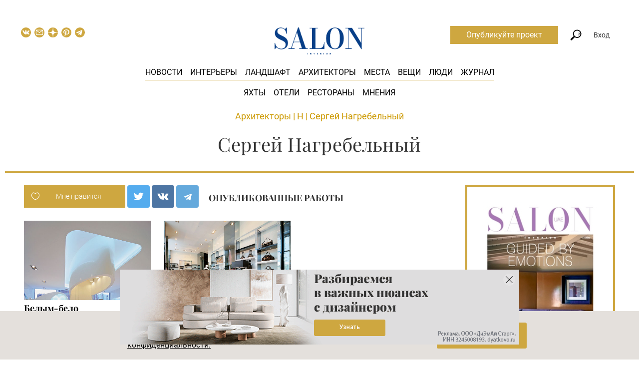

--- FILE ---
content_type: text/html; charset=UTF-8
request_url: https://salon.ru/creators/sergej-nagrebelnyj-6406
body_size: 20095
content:
<!doctype html>
<html lang="ru-RU">
<head>
    <meta charset="UTF-8"/>
    <title>Сергей Нагребельный: биография и примеры работ</title>
    <link rel="preload" href="/fonts/playfair-display-v36-cyrillic_latin-regular.woff2" as="font" type="font/woff2" crossorigin="anonymous">
    <link rel="preload" href="/fonts/playfair-display-v36-cyrillic_latin-italic.woff2" as="font" type="font/woff2" crossorigin="anonymous">
    <link rel="preload" href="/fonts/playfair-display-v36-cyrillic_latin-700.woff2" as="font" type="font/woff2" crossorigin="anonymous">
    <link rel="preload" href="/fonts/playfair-display-v36-cyrillic_latin-700italic.woff2" as="font" type="font/woff2" crossorigin="anonymous">
    <link rel="preload" href="/fonts/playfair-display-v36-cyrillic_latin-900.woff2" as="font" type="font/woff2" crossorigin="anonymous">
    <link rel="preload" href="/fonts/playfair-display-v36-cyrillic_latin-900italic.woff2" as="font" type="font/woff2" crossorigin="anonymous">
    <link rel="preload" href="/fonts/roboto-v18-latin-ext_cyrillic_latin-300.woff2" as="font" type="font/woff2" crossorigin="anonymous">
    <link rel="preload" href="/fonts/roboto-v18-latin-ext_cyrillic_latin-regular.woff2" as="font" type="font/woff2" crossorigin="anonymous">
    <link rel="preload" href="/fonts/roboto-v20-latin_cyrillic-500.woff2" as="font" type="font/woff2" crossorigin="anonymous">
    <link rel="preload" href="/fonts/roboto-v18-latin-ext_cyrillic_latin-700.woff2" as="font" type="font/woff2" crossorigin="anonymous">
    <link rel="preload" href="/fonts/roboto-condensed-v16-latin-ext_cyrillic_latin-300.woff2" as="font" type="font/woff2" crossorigin="anonymous">
    <link rel="preload" href="/fonts/roboto-condensed-v16-latin-ext_cyrillic_latin-regular.woff2" as="font" type="font/woff2" crossorigin="anonymous">
    <link rel="preload" href="/fonts/roboto-condensed-v16-latin-ext_cyrillic_latin-700.woff2" as="font" type="font/woff2" crossorigin="anonymous">
    <link rel="shortcut icon" href="/favicon.ico">
    <link href="/favicon-16x16.png" rel="apple-touch-icon" sizes="16x16">
    <link href="/favicon-24x24.png" rel="apple-touch-icon" sizes="24x24">
    <link href="/favicon-32x32.png" rel="apple-touch-icon" sizes="32x32">
    <link href="/favicon-48x48.png" rel="apple-touch-icon" sizes="48x48">
    <link href="/favicon-64x64.png" rel="apple-touch-icon" sizes="64x64">
    <link href="/favicon-96x96.png" rel="apple-touch-icon" sizes="96x96">
    <link href="/favicon-144x144.png" rel="apple-touch-icon" sizes="144x144">
    <meta name="viewport" content="width=device-width, initial-scale=1.0">
    <meta name="yandex-verification" content="8613d3c6271aa263">
    <meta name="pmail-verification" content="dee72a19a2d42f98a849bbf60e5df934">
    <meta name="p:domain_verify" content="5c9152d4666518d44fff5631fa1f7f84"/>
    <meta name="description" content="Сергей Нагребельный: портфолио работ с фото и комментариями автора на Salon.ru.">
<meta property="og:title" content="Сергей Нагребельный: биография и примеры работ">
<meta property="og:description" content="Сергей Нагребельный: портфолио работ с фото и комментариями автора на Salon.ru.">
<meta name="twitter:card" content="summary_large_image">
<meta name="twitter:title" content="Сергей Нагребельный: биография и примеры работ">
<meta name="twitter:description" content="Сергей Нагребельный: портфолио работ с фото и комментариями автора на Salon.ru.">
<meta name="twitter:site" content="@salonru">
<link href="/assets/9be7696/css/bootstrap.css" rel="stylesheet">
<link href="/css/style.css?v17" rel="stylesheet" media="all">
<link href="/assets/6d42d930/css/style.css" rel="stylesheet">    <meta name="csrf-param" content="_csrf">
<meta name="csrf-token" content="iSiM-3wGSJQ4ChoXTtowShhOyYWfO26xizC9nCf7IiX_GeGCRVIq1nR7N3UIvXQFSwCG4vN6O4b8Vtz2Va0aTQ==">
        <script>
        dataLayer = [{"dimension5":"NonAutorized"}];
    </script>

    <script>
        window.dataLayer = window.dataLayer || [];
    </script>

            <!--  Header bidding  -->
        <script async src="https://yastatic.net/pcode/adfox/header-bidding.js"></script>
    <script>
        var adfoxBiddersMap  = {
            'criteo': '807449',
            'betweenDigital': '806934',
            'myTarget': '807448',
            'buzzoola': '1053026',
            'rtbhouse': '1127255',
            'adriver': '1365592',
            'getintent': '1029639'
        };
        var adUnits = [
            {
                code: 'adfox_156639506619012827',
                codeType: 'inpage' ,
                bids: [
                    {
                        bidder: 'buzzoola',
                        params: {
                            placementId:  '417699'
                        }
                    },
                    {
                        bidder: 'betweenDigital',
                        params: {
                            placementId:  '3325446'
                        }
                    }
                ]
            },
            {
                code: 'adfox_153366080987863118',
                sizes: [[970,250],[728,90],[970,90]],
                bids: [
                    {
                        bidder: 'criteo',
                        params: {
                            placementId:  '1460203'
                        }
                    },
                    {
                        bidder: 'betweenDigital',
                        params: {
                            placementId:  '3439489'
                        }
                    },
                    {
                        bidder: 'rtbhouse',
                        params: {
                            placementId:  'hFxquSlFb9ZZI52k8NJz'
                        }
                    },
                    {
                        bidder: 'adriver',
                        params: {
                            placementId:  '73:salon_970x250'
                        }
                    },
                    {
                        bidder: 'getintent',
                        params: {
                            placementId: '127_Salon.ru_desktop_970x250'
                        }
                    }
                ]
            },
            {
                code: 'adfox_153366110034897159',
                sizes: [[300,600],[300,250],[300,300],[240,400]],
                bids: [
                    {
                        bidder: 'criteo',
                        params: {
                            placementId:  '1460202'
                        }
                    },
                    {
                        bidder: 'betweenDigital',
                        params: {
                            placementId:  '3439487'
                        }
                    },
                    {
                        bidder: 'rtbhouse',
                        params: {
                            placementId:  'w8Pl09tVwWQ4IL2SEAMb'
                        }
                    },
                    {
                        bidder: 'adriver',
                        params: {
                            placementId:  '73:salon_300x600'
                        }
                    },
                    {
                        bidder: 'getintent',
                        params: {
                            placementId: '127_Salon.ru_desktop_300x600'
                        }
                    }
                ]
            },
            {
                code: 'adfox_15338064353507171',
                sizes: [[300,250],[300,300]],
                bids: [

                    {
                        bidder: 'betweenDigital',
                        params: {
                            placementId:  '3925857'
                        }
                    },
                    {
                        bidder: 'adriver',
                        params: {
                            placementId:  '73:salon_300x250_1'
                        }
                    },
                    {
                        bidder: 'myTarget',
                        params: {
                            placementId:  '801501'
                        }
                    },
                    {
                        bidder: 'criteo',
                        params: {
                            placementId:  '1524899'
                        }
                    },
                    {
                        bidder: 'getintent',
                        params: {
                            placementId: '127_Salon.ru_desktop_300x250_1'
                        }
                    },
                    {
                        bidder: 'rtbhouse',
                        params: {
                            placementId:  'OVaj3br5dilRVKi7Qcna'
                        }
                    }

                ]
            },
            {
                code: 'adfox_153380756292333147',
                sizes: [[728,90],[300,300],[300,250],[336,280],[650,90]],
                bids: [

                    {
                        bidder: 'betweenDigital',
                        params: {
                            placementId:  '3925883'
                        }
                    },
                    {
                        bidder: 'adriver',
                        params: {
                            placementId:  '73:salon_728x90'
                        }
                    },
                    {
                        bidder: 'myTarget',
                        params: {
                            placementId:  '801505'
                        }
                    },
                    {
                        bidder: 'criteo',
                        params: {
                            placementId:  '1524901'
                        }
                    },
                    {
                        bidder: 'getintent',
                        params: {
                            placementId: '127_Salon.ru_desktop_728x90'
                        }
                    },
                    {
                        bidder: 'rtbhouse',
                        params: {
                            placementId:  'zO15Rc9UeBy3zJ6HTv95'
                        }
                    }

                ]
            },
            {
                code: 'adfox_15942063112853902',
                sizes: [[300,250],[336,280],[650,90],[728,90]],
                bids: [

                    {
                        bidder: 'betweenDigital',
                        params: {
                            placementId:  '3925893'
                        }
                    },
                    {
                        bidder: 'adriver',
                        params: {
                            placementId:  '73:salon_300x250_2'
                        }
                    },
                    {
                        bidder: 'myTarget',
                        params: {
                            placementId:  '801507'
                        }
                    },
                    {
                        bidder: 'criteo',
                        params: {
                            placementId:  '1524899'
                        }
                    },
                    {
                        bidder: 'rtbhouse',
                        params: {
                            placementId:  'KcYzpf2drUclMmBoRvU2'
                        }
                    }
                ]
            },
            {
                code: 'adfox_155506146456756413',
                sizes: [[970,250], [970,90], [1200,250],[1300,250],[728,90]],
                bids: [
                    {
                        bidder: 'criteo',
                        params: {
                            placementId:  '1460204'
                        }
                    },
                    {
                        bidder: 'betweenDigital',
                        params: {
                            placementId:  '3439490'
                        }
                    },
                    {
                        bidder: 'rtbhouse',
                        params: {
                            placementId:  '8zhlb9YX5EaUGo1WAhsX'
                        }
                    },
                    {
                        bidder: 'myTarget',
                        params: {
                            placementId:  '624899'
                        }
                    },
                    {
                        bidder: 'adriver',
                        params: {
                            placementId:  '73:salon_970x250_2'
                        }
                    },
                    {
                        bidder: 'getintent',
                        params: {
                            placementId: '127_Salon.ru_desktop_970x250_2'
                        }
                    }
                ]
            }
        ];
        var userTimeout = 900;
        window.YaHeaderBiddingSettings = {
            biddersMap: adfoxBiddersMap,
            adUnits: adUnits,
            timeout: userTimeout
        };
    </script>
        <!--  End Header bidding  -->
    
    <!--  Adfox  -->
    <script>window.yaContextCb = window.yaContextCb || []</script>
    <script src="https://yandex.ru/ads/system/context.js" async></script>
    <!--  End Adfox  -->

    <!-- Additional script tag to enable API, added before the main CDN code -->
    <script>
        window.ioObject='io';
        (function(i){window[i]=window[i]||function(){(window[i].a=window[i].a||[]).push(arguments)}})(window.ioObject);
    </script>
    <!-- Additional script tag to enable API, added before the main CDN code -->

    <!--  Start OnTheIo  -->
    <script async src="https://cdn.onthe.io/io.js/nvPTnHP7pH4d"></script>
    <!--  End OnTheIo  -->
</head>
<body>

<!-- Rating@Mail.ru counter -->
<script type="text/javascript">
    var _tmr = window._tmr || (window._tmr = []);
    _tmr.push({id: "3080988", type: "pageView", start: (new Date()).getTime()});
    (function (d, w, id) {
    if (d.getElementById(id)) return;
    var ts = d.createElement("script"); ts.type = "text/javascript"; ts.async = true; ts.id = id;
    ts.src = "https://top-fwz1.mail.ru/js/code.js";
    var f = function () {var s = d.getElementsByTagName("script")[0]; s.parentNode.insertBefore(ts, s);};
    if (w.opera == "[object Opera]") { d.addEventListener("DOMContentLoaded", f, false); } else { f(); }
    })(document, window, "topmailru-code");
</script>
<noscript><div><img src="https://top-fwz1.mail.ru/counter?id=3080988;js=na" style="border:0;position:absolute;left:-9999px;" alt="Top.Mail.Ru" /></div></noscript>
<!-- //Rating@Mail.ru counter -->

    <div class="banner-before-header">
        <div id="adfox_153366080987863118" class="banner-wrapper"></div>
    </div>

<div class="base-wrapper">
<header class="header js-site-search-form js-header-scroll show">
    <div class="site-search-form js-site-search-form-content">
        <form action="/search"><input type="text" name="query" class="query" placeholder="Что вы ищете?" autocomplete="off"><button class="submit" type="submit">Найти</button></form>
        <div class="site-search-form__triangle"></div>
    </div>
    <div class="header__main">
                    <a href="/" class="header__logo-mobile">
                <img src="/img/Salon_logo_rgb_wB.png" alt=""/>
            </a>
                <div class="header__left">
            <i class="icon icon-search_mobile search js-site-search-form-trigger"></i>
            <div class="social-links">
    <a class="social-links__link social-links__link--vk" href="//vk.com/saloninterior" target="_blank">
        <svg xmlns="http://www.w3.org/2000/svg" width="20" height="20" viewBox="0 0 97.75 97.75"><path d="M48.875 0C21.883 0 0 21.882 0 48.875S21.883 97.75 48.875 97.75 97.75 75.868 97.75 48.875 75.867 0 48.875 0zm24.792 54.161c2.278 2.225 4.688 4.319 6.733 6.774.906 1.086 1.76 2.209 2.41 3.472.928 1.801.09 3.776-1.522 3.883l-10.013-.002c-2.586.214-4.644-.829-6.379-2.597-1.385-1.409-2.67-2.914-4.004-4.371-.545-.598-1.119-1.161-1.803-1.604-1.365-.888-2.551-.616-3.333.81-.797 1.451-.979 3.059-1.055 4.674-.109 2.361-.821 2.978-3.19 3.089-5.062.237-9.865-.531-14.329-3.083-3.938-2.251-6.986-5.428-9.642-9.025-5.172-7.012-9.133-14.708-12.692-22.625-.801-1.783-.215-2.737 1.752-2.774 3.268-.063 6.536-.055 9.804-.003 1.33.021 2.21.782 2.721 2.037 1.766 4.345 3.931 8.479 6.644 12.313.723 1.021 1.461 2.039 2.512 2.76 1.16.796 2.044.533 2.591-.762.35-.823.501-1.703.577-2.585.26-3.021.291-6.041-.159-9.05-.28-1.883-1.339-3.099-3.216-3.455-.956-.181-.816-.535-.351-1.081.807-.944 1.563-1.528 3.074-1.528l11.313-.002c1.783.35 2.183 1.15 2.425 2.946l.01 12.572c-.021.695.349 2.755 1.597 3.21 1 .33 1.66-.472 2.258-1.105 2.713-2.879 4.646-6.277 6.377-9.794.764-1.551 1.423-3.156 2.063-4.764.476-1.189 1.216-1.774 2.558-1.754l10.894.013c.321 0 .647.003.965.058 1.836.314 2.339 1.104 1.771 2.895-.894 2.814-2.631 5.158-4.329 7.508-1.82 2.516-3.761 4.944-5.563 7.471-1.656 2.31-1.525 3.473.531 5.479z"/></svg>
    </a>
            <a class="social-links__link social-links__link--subscribe" href="/subscribe" data-gtm="header_subscribe_button">
            <svg xmlns="http://www.w3.org/2000/svg" width="20" height="20" viewBox="0 0 97.8 97.8"><path d="M49 53.8c-.6 0-1.3-.2-1.8-.6L19 31.4v33.8c0 1.8 1.4 3.2 3.2 3.2h53.5c1.8 0 3.2-1.4 3.2-3.2V31.4L50.8 53.2c-.5.4-1.2.6-1.8.6z"/><path d="M74.3 27.6H23.7L49 47.2z"/><path d="M48.9 0C21.9 0 0 21.9 0 48.9s21.9 48.9 48.9 48.9 48.9-21.9 48.9-48.9S75.9 0 48.9 0zm26.8 74.2H22.3c-5 0-9-4.1-9-9V30.8c0-5 4.1-9 9-9h53.5c5 0 9 4.1 9 9v34.3c0 5.1-4.1 9.1-9.1 9.1z"/></svg>
        </a>
        <a class="social-links__link social-links__link--zen" href="https://zen.yandex.ru/salon.ru">
                    <svg xmlns="http://www.w3.org/2000/svg" width="20" height="20" viewBox="0 0 56 56" fill="none">
                <path d="M0 28C0 12.536 12.536 0 28 0C43.464 0 56 12.536 56 28C56 43.464 43.464 56 28 56C12.536 56 0 43.464 0 28Z" fill="#cea740"/>
                <path fill-rule="evenodd" clip-rule="evenodd" d="M27.4334 0C27.3011 11.5194 26.5478 17.9662 22.257 22.257C17.9662 26.5478 11.5194 27.3011 0 27.4334V29.1051C11.5194 29.2373 17.9662 29.9906 22.257 34.2814C26.4805 38.5049 27.2766 44.8173 27.4267 56H29.1118C29.2618 44.8173 30.0579 38.5049 34.2814 34.2814C38.5049 30.0579 44.8173 29.2618 56 29.1118V27.4266C44.8173 27.2766 38.5049 26.4805 34.2814 22.257C29.9906 17.9662 29.2373 11.5194 29.1051 0H27.4334Z" fill="#ffffff"/>
            </svg>
            </a>
    <a class="social-links__link social-links__link--pinterest" href="https://www.pinterest.ru/salon_interior/_created/" target="_blank">
                    <svg width="20" height="20" viewBox="0 0 20 20" fill="none" xmlns="http://www.w3.org/2000/svg">
                <circle cx="10" cy="10" r="10" fill="#CEA740"/>
                <path fill-rule="evenodd" clip-rule="evenodd" d="M9.43599 4.01707C8.18456 4.12842 7.05365 4.49814 6.18824 5.0788C5.85374 5.30327 5.34364 5.76409 5.1042 6.05815C4.41447 6.90522 4.06504 7.81733 4.00498 8.92735C3.92935 10.3249 4.72451 11.8578 5.78937 12.3674C5.99208 12.4644 6.11232 12.4699 6.17051 12.3849C6.22659 12.303 6.47639 11.3879 6.47541 11.2679C6.47486 11.199 6.43932 11.1295 6.34316 11.0094C6.08264 10.684 5.8572 10.1545 5.76616 9.65436C5.70947 9.34292 5.72475 8.77039 5.79827 8.44989C6.02902 7.44389 6.66995 6.59531 7.60302 6.06045C8.26775 5.6794 9.05506 5.48967 9.9702 5.48997C11.1868 5.4904 12.1229 5.83045 12.874 6.54483C13.3627 7.00968 13.6178 7.4463 13.7809 8.09756C13.9333 8.7056 13.9046 9.56104 13.7066 10.3171C13.4149 11.4313 12.7682 12.262 11.9144 12.6194C11.5989 12.7515 11.3167 12.8073 10.952 12.8098C10.4779 12.8129 10.2132 12.7216 9.9013 12.4474C9.72715 12.2943 9.64306 12.1709 9.567 11.9568C9.44578 11.6157 9.48626 11.3915 9.884 10.2018C10.3633 8.76823 10.4184 8.3379 10.1839 7.86033C9.99532 7.4763 9.6305 7.2728 9.1306 7.2728C8.38527 7.2728 7.76308 7.81221 7.52278 8.66675C7.45922 8.89275 7.44908 8.98561 7.44923 9.33956C7.44946 9.78978 7.50418 10.096 7.6418 10.4171L7.71509 10.5881L7.14089 12.7873C6.78124 14.1648 6.55517 15.0844 6.53588 15.2484C6.4679 15.8262 6.51367 16.9066 6.63807 17.6613C6.68424 17.9415 6.72568 18.0237 6.80604 17.9944C6.91589 17.9545 7.63326 16.8487 7.96337 16.2105C8.26694 15.6236 8.30956 15.5056 8.67369 14.2437C8.95321 13.275 8.97542 13.2117 9.01448 13.2719C9.10368 13.4091 9.44976 13.6976 9.66229 13.8119C10.1151 14.0555 10.6039 14.1712 11.1783 14.1709C12.0894 14.1705 12.9563 13.9071 13.753 13.3886C14.0731 13.1802 14.6724 12.6103 14.9091 12.2891C15.5814 11.3769 15.9286 10.3669 15.9938 9.13419C16.061 7.86318 15.5791 6.63188 14.653 5.70852C13.7466 4.80482 12.5655 4.24592 11.158 4.05468C10.7797 4.00327 9.82518 3.98244 9.43599 4.01707Z" fill="white"/>
            </svg>
            </a>
    <a class="social-links__link social-links__link--telegram" href="https://t.me/salon_magazine" target="_blank">
                <svg width="23" height="23" viewBox="0 0 23 23" fill="none" xmlns="http://www.w3.org/2000/svg">
            <circle cx="11.5" cy="11.5" r="11.5" fill="#cea740"/>
            <path d="M8.49349 13.9088L8.2619 17.2592C8.59324 17.2592 8.73674 17.1128 8.90883 16.937L10.4623 15.41L13.6812 17.8346C14.2715 18.173 14.6875 17.9948 14.8467 17.276L16.9596 7.09284L16.9602 7.09224C17.1474 6.19464 16.6446 5.84364 16.0694 6.06384L3.64995 10.9544C2.80235 11.2928 2.81518 11.7788 3.50587 11.999L6.68103 13.0148L14.0563 8.26823C14.4034 8.03183 14.719 8.16263 14.4594 8.39903L8.49349 13.9088Z" fill="white"/>
        </svg>
            </a>
</div>
        </div>
                    <a href="/" class="header__logo">
                <img src="/img/Salon_logo_rgb_wB.png" alt="">
            </a>
                <ul class="main-menu">
            <li class="main-menu__item"><a href="/news">Новости</a></li>
            <li class="main-menu__item"><a href="/interiors">Интерьеры</a></li>
            <li class="main-menu__item"><a href="/landscape">Ландшафт</a></li>
            <li class="main-menu__item"><a href="/creators">Архитекторы</a></li>
            <li class="main-menu__item"><a href="/places">Места</a></li>
            <li class="main-menu__item"><a href="/gde-kupit">Вещи</a></li>
            <li class="main-menu__item"><a href="/people">Люди</a></li>
            <li class="main-menu__item"><a href="/magazines">Журнал</a></li>
        </ul>
        <ul class="main-submenu">
            <li class="main-menu__item"><a href="/interiors?category=yahty-365">Яхты</a></li>
            <li class="main-menu__item"><a href="/interiors?category=oteli-364">Отели</a></li>
            <li class="main-menu__item"><a href="/interiors?category=restorany-bary-kluby-i-kafe-367">Рестораны</a></li>
            <li class="main-menu__item"><a href="/mnenija">Мнения</a></li>
         </ul>
        <a href="https://t.me/salon_magazine" target="_blank" class="icon-telega" rel="nofollow noopener noreferrer">
                <span class="ui-icon">
                    <svg width="32" height="32" viewBox="0 0 32 32" fill="none" xmlns="http://www.w3.org/2000/svg">
                        <path fill-rule="evenodd" clip-rule="evenodd" d="M14.4796 0.0388521C9.47222 0.559498 5.08375 3.28434 2.41787 7.52817C-1.36292 13.5468 -0.649147 21.5376 4.13433 26.7438C6.79295 29.6373 10.0855 31.3582 14.0408 31.9216C14.7843 32.0275 17.2432 32.0257 18.0152 31.9188C21.9106 31.3793 25.2004 29.6622 27.8545 26.7834C30.0367 24.4165 31.4367 21.3848 31.9217 17.9764C32.0265 17.2397 32.0265 14.7679 31.9217 14.0312C31.5515 11.4289 30.7278 9.2166 29.3595 7.14898C28.7775 6.26964 28.1963 5.56018 27.3866 4.74076C24.8845 2.20873 21.7961 0.650427 18.2343 0.122767C17.4665 0.00898105 15.2443 -0.0406162 14.4796 0.0388521ZM23.1499 9.8377C23.516 10.1886 23.5204 10.4287 23.2046 12.7787C22.9236 14.8704 21.9496 20.7663 21.6063 22.4539C21.4804 23.0733 21.2384 23.6035 20.9768 23.8333C20.7864 24.0005 20.7218 24.0194 20.3445 24.0189C20.0363 24.0184 19.8404 23.9792 19.6102 23.872C19.2089 23.685 14.308 20.3814 13.9866 20.0811C13.6928 19.8068 13.5541 19.5092 13.6109 19.2753C13.693 18.9372 14.0652 18.5348 15.8241 16.882C17.9033 14.9282 18.9601 13.894 19.1079 13.6682C19.2457 13.4579 19.148 13.2484 18.9123 13.2484C18.7035 13.2484 18.8727 13.1414 14.8544 15.8157C11.1046 18.3114 11.0198 18.3577 10.2228 18.3399C9.61518 18.3265 7.19809 17.6689 6.53001 17.3353C5.84371 16.9927 5.92327 16.4776 6.72441 16.0765C7.4211 15.7277 15.662 12.1862 18.2512 11.1229C22.0185 9.57581 22.6923 9.39902 23.1499 9.8377Z" fill="#0088CC"/>
                    </svg>
                </span>
        </a>
        <div class="header__right js-header__right">
            <a href="https://profi.salon.ru/" target="_blank" class="link-btn">Опубликуйте проект</a>
            <i class="icon icon-search search js-site-search-form-trigger"></i>
                                            <div class="header__auth js-header__auth">Вход</div>
                <div class="sign-in-forms js-sign-in-forms">
    <ul id="w0" class="nav nav-tabs"><li class="active"><a href="#w0-tab0" data-toggle="tab">Вход</a></li>
<li><a href="#w0-tab1" data-toggle="tab">Регистрация</a></li></ul>
<div class="tab-content"><div id="w0-tab0" class="tab-pane active"><form id="login-form" action="/account/login" method="post" role="form">
<input type="hidden" name="_csrf" value="iSiM-3wGSJQ4ChoXTtowShhOyYWfO26xizC9nCf7IiX_GeGCRVIq1nR7N3UIvXQFSwCG4vN6O4b8Vtz2Va0aTQ=="><div class="form-group field-loginform-username required">

<input type="text" id="loginform-username" class="form-control" name="LoginForm[username]" placeholder="Введите логин" aria-required="true">

<p class="help-block help-block-error"></p>
</div><div class="form-group field-loginform-password required">

<input type="password" id="loginform-password" class="form-control" name="LoginForm[password]" placeholder="Введите пароль" aria-required="true">

<p class="help-block help-block-error"></p>
</div><button type="submit" class="btn btn-flat btn-block" name="login-button">Войти</button><p class="recovery-link"><a href="/account/recover">Забыли пароль?</a></p></form></div>
<div id="w0-tab1" class="tab-pane"><form id="registration-form" class="js-legal-block" action="/account/registration" method="post">
<input type="hidden" name="_csrf" value="iSiM-3wGSJQ4ChoXTtowShhOyYWfO26xizC9nCf7IiX_GeGCRVIq1nR7N3UIvXQFSwCG4vN6O4b8Vtz2Va0aTQ=="><div class="form-group field-registrationform-username required">

<input type="text" id="registrationform-username" class="form-control" name="RegistrationForm[username]" placeholder="Введите логин" aria-required="true">

<p class="help-block help-block-error"></p>
</div><div class="form-group field-registrationform-email required">

<input type="text" id="registrationform-email" class="form-control" name="RegistrationForm[email]" placeholder="Введите e-mail" aria-required="true">

<p class="help-block help-block-error"></p>
</div><div class="form-group field-registrationform-password required">

<input type="password" id="registrationform-password" class="form-control" name="RegistrationForm[password]" placeholder="Введите пароль" aria-required="true">

<p class="help-block help-block-error"></p>
</div><div class="form-group field-registrationform-passwordrepeat required">

<input type="password" id="registrationform-passwordrepeat" class="form-control" name="RegistrationForm[passwordRepeat]" placeholder="Повторите пароль" aria-required="true">

<p class="help-block help-block-error"></p>
</div><div class="check-legal-block"><div class="form-group"><p><span class="pure-css-checkbox js-legal-check"><input type="checkbox" name="link_user_agreement"></span>Принимаю условия <a href="/terms">Пользовательского соглашения</a></p><p><span class="pure-css-checkbox js-legal-check"><input type="checkbox" name="link_legal_agreement"></span>Принимаю условия <a href="/privacy">Политики конфиденциальности</a></p><p><span class="pure-css-checkbox js-legal-check"><input type="checkbox" name="link_subscribe"></span>Принимаю <a href="/page/pravila-rassylok">Правила рассылок</a></p></div><button type="submit" class="btn btn-flat btn-block js-legal-btn" name="registration-button">Зарегистрироваться</button></div></form></div></div></div>
                            
            <i class="icon icon-menu_mobile js-icon-menu_mobile"></i>
        </div>

        <div class="mobile-menu-wrapper js-mobile-menu-wrapper">
            <a class="mobile-menu-close js-mobile-menu-close icon icon-close_white" href="#">&nbsp;</a>
            <ul class="mobile-menu">
                <li class="mobile-menu__item"><a href="/news">Новости</a></li>
                <li class="mobile-menu__item"><a href="/interiors">Интерьеры</a></li>
                <li class="mobile-menu__item"><a href="/interiors?category=yahty-365">Яхты</a></li>
                <li class="mobile-menu__item"><a href="/interiors?category=oteli-364">Отели</a></li>
                <li class="mobile-menu__item"><a href="/interiors?category=restorany-bary-kluby-i-kafe-367">Рестораны</a></li>
                <li class="mobile-menu__item"><a href="/landscape">Ландшафт</a></li>
                <li class="mobile-menu__item"><a href="/creators">Архитекторы</a></li>
                <li class="mobile-menu__item"><a href="/gde-kupit">Вещи</a></li>
                <li class="mobile-menu__item"><a href="/people">Люди</a></li>
                <li class="mobile-menu__item"><a href="/magazines">Журнал</a></li>
                <li class="mobile-menu__item"><a href="/account">Войти</a></li>
            </ul>
            <div class="footer">
                <div class="social-links">
    <a class="social-links__link social-links__link--vk" href="//vk.com/saloninterior" target="_blank">
        <svg xmlns="http://www.w3.org/2000/svg" width="20" height="20" viewBox="0 0 97.75 97.75"><path d="M48.875 0C21.883 0 0 21.882 0 48.875S21.883 97.75 48.875 97.75 97.75 75.868 97.75 48.875 75.867 0 48.875 0zm24.792 54.161c2.278 2.225 4.688 4.319 6.733 6.774.906 1.086 1.76 2.209 2.41 3.472.928 1.801.09 3.776-1.522 3.883l-10.013-.002c-2.586.214-4.644-.829-6.379-2.597-1.385-1.409-2.67-2.914-4.004-4.371-.545-.598-1.119-1.161-1.803-1.604-1.365-.888-2.551-.616-3.333.81-.797 1.451-.979 3.059-1.055 4.674-.109 2.361-.821 2.978-3.19 3.089-5.062.237-9.865-.531-14.329-3.083-3.938-2.251-6.986-5.428-9.642-9.025-5.172-7.012-9.133-14.708-12.692-22.625-.801-1.783-.215-2.737 1.752-2.774 3.268-.063 6.536-.055 9.804-.003 1.33.021 2.21.782 2.721 2.037 1.766 4.345 3.931 8.479 6.644 12.313.723 1.021 1.461 2.039 2.512 2.76 1.16.796 2.044.533 2.591-.762.35-.823.501-1.703.577-2.585.26-3.021.291-6.041-.159-9.05-.28-1.883-1.339-3.099-3.216-3.455-.956-.181-.816-.535-.351-1.081.807-.944 1.563-1.528 3.074-1.528l11.313-.002c1.783.35 2.183 1.15 2.425 2.946l.01 12.572c-.021.695.349 2.755 1.597 3.21 1 .33 1.66-.472 2.258-1.105 2.713-2.879 4.646-6.277 6.377-9.794.764-1.551 1.423-3.156 2.063-4.764.476-1.189 1.216-1.774 2.558-1.754l10.894.013c.321 0 .647.003.965.058 1.836.314 2.339 1.104 1.771 2.895-.894 2.814-2.631 5.158-4.329 7.508-1.82 2.516-3.761 4.944-5.563 7.471-1.656 2.31-1.525 3.473.531 5.479z"/></svg>
    </a>
            <a class="social-links__link social-links__link--subscribe" href="/subscribe" data-gtm="header_subscribe_button">
            <svg xmlns="http://www.w3.org/2000/svg" width="20" height="20" viewBox="0 0 97.8 97.8"><path d="M49 53.8c-.6 0-1.3-.2-1.8-.6L19 31.4v33.8c0 1.8 1.4 3.2 3.2 3.2h53.5c1.8 0 3.2-1.4 3.2-3.2V31.4L50.8 53.2c-.5.4-1.2.6-1.8.6z"/><path d="M74.3 27.6H23.7L49 47.2z"/><path d="M48.9 0C21.9 0 0 21.9 0 48.9s21.9 48.9 48.9 48.9 48.9-21.9 48.9-48.9S75.9 0 48.9 0zm26.8 74.2H22.3c-5 0-9-4.1-9-9V30.8c0-5 4.1-9 9-9h53.5c5 0 9 4.1 9 9v34.3c0 5.1-4.1 9.1-9.1 9.1z"/></svg>
        </a>
        <a class="social-links__link social-links__link--zen" href="https://zen.yandex.ru/salon.ru">
                    <svg xmlns="http://www.w3.org/2000/svg" width="20" height="20" viewBox="0 0 56 56" fill="none">
                <path d="M0 28C0 12.536 12.536 0 28 0C43.464 0 56 12.536 56 28C56 43.464 43.464 56 28 56C12.536 56 0 43.464 0 28Z" fill="#cea740"/>
                <path fill-rule="evenodd" clip-rule="evenodd" d="M27.4334 0C27.3011 11.5194 26.5478 17.9662 22.257 22.257C17.9662 26.5478 11.5194 27.3011 0 27.4334V29.1051C11.5194 29.2373 17.9662 29.9906 22.257 34.2814C26.4805 38.5049 27.2766 44.8173 27.4267 56H29.1118C29.2618 44.8173 30.0579 38.5049 34.2814 34.2814C38.5049 30.0579 44.8173 29.2618 56 29.1118V27.4266C44.8173 27.2766 38.5049 26.4805 34.2814 22.257C29.9906 17.9662 29.2373 11.5194 29.1051 0H27.4334Z" fill="#ffffff"/>
            </svg>
            </a>
    <a class="social-links__link social-links__link--pinterest" href="https://www.pinterest.ru/salon_interior/_created/" target="_blank">
                    <svg width="20" height="20" viewBox="0 0 20 20" fill="none" xmlns="http://www.w3.org/2000/svg">
                <circle cx="10" cy="10" r="10" fill="#CEA740"/>
                <path fill-rule="evenodd" clip-rule="evenodd" d="M9.43599 4.01707C8.18456 4.12842 7.05365 4.49814 6.18824 5.0788C5.85374 5.30327 5.34364 5.76409 5.1042 6.05815C4.41447 6.90522 4.06504 7.81733 4.00498 8.92735C3.92935 10.3249 4.72451 11.8578 5.78937 12.3674C5.99208 12.4644 6.11232 12.4699 6.17051 12.3849C6.22659 12.303 6.47639 11.3879 6.47541 11.2679C6.47486 11.199 6.43932 11.1295 6.34316 11.0094C6.08264 10.684 5.8572 10.1545 5.76616 9.65436C5.70947 9.34292 5.72475 8.77039 5.79827 8.44989C6.02902 7.44389 6.66995 6.59531 7.60302 6.06045C8.26775 5.6794 9.05506 5.48967 9.9702 5.48997C11.1868 5.4904 12.1229 5.83045 12.874 6.54483C13.3627 7.00968 13.6178 7.4463 13.7809 8.09756C13.9333 8.7056 13.9046 9.56104 13.7066 10.3171C13.4149 11.4313 12.7682 12.262 11.9144 12.6194C11.5989 12.7515 11.3167 12.8073 10.952 12.8098C10.4779 12.8129 10.2132 12.7216 9.9013 12.4474C9.72715 12.2943 9.64306 12.1709 9.567 11.9568C9.44578 11.6157 9.48626 11.3915 9.884 10.2018C10.3633 8.76823 10.4184 8.3379 10.1839 7.86033C9.99532 7.4763 9.6305 7.2728 9.1306 7.2728C8.38527 7.2728 7.76308 7.81221 7.52278 8.66675C7.45922 8.89275 7.44908 8.98561 7.44923 9.33956C7.44946 9.78978 7.50418 10.096 7.6418 10.4171L7.71509 10.5881L7.14089 12.7873C6.78124 14.1648 6.55517 15.0844 6.53588 15.2484C6.4679 15.8262 6.51367 16.9066 6.63807 17.6613C6.68424 17.9415 6.72568 18.0237 6.80604 17.9944C6.91589 17.9545 7.63326 16.8487 7.96337 16.2105C8.26694 15.6236 8.30956 15.5056 8.67369 14.2437C8.95321 13.275 8.97542 13.2117 9.01448 13.2719C9.10368 13.4091 9.44976 13.6976 9.66229 13.8119C10.1151 14.0555 10.6039 14.1712 11.1783 14.1709C12.0894 14.1705 12.9563 13.9071 13.753 13.3886C14.0731 13.1802 14.6724 12.6103 14.9091 12.2891C15.5814 11.3769 15.9286 10.3669 15.9938 9.13419C16.061 7.86318 15.5791 6.63188 14.653 5.70852C13.7466 4.80482 12.5655 4.24592 11.158 4.05468C10.7797 4.00327 9.82518 3.98244 9.43599 4.01707Z" fill="white"/>
            </svg>
            </a>
    <a class="social-links__link social-links__link--telegram" href="https://t.me/salon_magazine" target="_blank">
                <svg width="23" height="23" viewBox="0 0 23 23" fill="none" xmlns="http://www.w3.org/2000/svg">
            <circle cx="11.5" cy="11.5" r="11.5" fill="#cea740"/>
            <path d="M8.49349 13.9088L8.2619 17.2592C8.59324 17.2592 8.73674 17.1128 8.90883 16.937L10.4623 15.41L13.6812 17.8346C14.2715 18.173 14.6875 17.9948 14.8467 17.276L16.9596 7.09284L16.9602 7.09224C17.1474 6.19464 16.6446 5.84364 16.0694 6.06384L3.64995 10.9544C2.80235 11.2928 2.81518 11.7788 3.50587 11.999L6.68103 13.0148L14.0563 8.26823C14.4034 8.03183 14.719 8.16263 14.4594 8.39903L8.49349 13.9088Z" fill="white"/>
        </svg>
            </a>
</div>
            </div>
            <div class="link-btn__wrapper">
                <a href="https://profi.salon.ru/" target="_blank" class="link-btn">Опубликуйте проект</a>
            </div>
        </div>

    </div>
</header>
<article class="architect-page">

    <div class="architect-page__top">
        <div class="breadcrumbs">
            <span><a href="/creators">Архитекторы</a></span> |
            <span>
                <a href="/creators?letter=%D0%BD">Н</a>            </span> |
            <span>Сергей Нагребельный</span>
        </div>
        <h1>Сергей Нагребельный</h1>

        
        
        
    </div>

    <div class="section">
        <div class="col center js-main-page-center-col">
            <div class="architect-page__bio is-empty">
                <div class="col-architect-left">
                    <div class="social-buttons">
        <div class="social-buttons__likes"
         data-entity-id="6406"
         data-entity-type-id="16">
        <div class="social-buttons__likes-icon"></div>
        <div class="social-buttons__likes-label">Мне нравится</div>
        <div class="social-buttons__likes-count"></div>
    </div>
    <div class="social-buttons__share ya-share2" data-services="twitter,vkontakte,telegram"></div>    <div class="social-buttons__info"></div>
</div>
                </div>
                <div class="col-architect-right">
                                    </div>
            </div>
                            <div class="architect-page__subtitle h4">
                    Опубликованные работы
                </div>
                <div class="article-list__inner">
                                                                    <div class="article-list">
                            <a href="/article/belym-belo-9220" class="article-list__img"
                               style="background-image: url(/storage/img/arc/gurnal/891//db_116480.jpg)">
                                                                <img src="/storage/img/arc/gurnal/891//db_116480.jpg" class="visible-xs-block">
                            </a>
                            <p class="article-list__title">
                                <a href="/article/belym-belo-9220">
                                    Белым-бело                                </a>
                            </p>
                            <p class="article-list__descr">
                                                                                                    <b>Авторы:</b> Сергей Нагребельный<br>
                                                                                                    <b>Журнал:</b> N1 (134) 2009                                                            </p>
                            <div class="article-list__tags">
                                <a class="hashtag" href="/interiors">#Интерьер</a> <a class="hashtag" href="/interiors?category=magaziny-salony-i-shou-rumy-369">#Магазины, салоны и шоу-румы</a> <a class="hashtag" href="/interiors?stylistic=minimalizm-546">#Минимализм</a> <a class="hashtag" href="/interiors?stylistic=konstruktivistskaya-554">#Конструктивистская</a> <a class="hashtag" href="/interiors?location=71">#Екатеринбург</a>                             </div>
                        </div>
                                                                    <div class="article-list">
                            <a href="/article/odin-na-vseh-9071" class="article-list__img"
                               style="background-image: url(/storage/img/arc/gurnal/877//db_115291.jpg)">
                                                                <img src="/storage/img/arc/gurnal/877//db_115291.jpg" class="visible-xs-block">
                            </a>
                            <p class="article-list__title">
                                <a href="/article/odin-na-vseh-9071">
                                    Один на всех                                </a>
                            </p>
                            <p class="article-list__descr">
                                                                                                    <b>Авторы:</b> Сергей Нагребельный<br>
                                                                                                    <b>Журнал:</b> N11 (133) 2008                                                            </p>
                            <div class="article-list__tags">
                                <a class="hashtag" href="/interiors">#Интерьер</a> <a class="hashtag" href="/interiors?category=magaziny-salony-i-shou-rumy-369">#Магазины, салоны и шоу-румы</a> <a class="hashtag" href="/interiors?stylistic=minimalizm-546">#Минимализм</a> <a class="hashtag" href="/interiors?location=71">#Екатеринбург</a>                             </div>
                        </div>
                                    </div>
                    </div>
                <div class="col right js-main-page-right-col">
                            
<div class="magazine-anons banner">
    <a href="/magazine/salon-interior-uae-04-2025-5162" class="magazine-anons__img">
        <img src="/storage/thumbs/magazines_cover/6/5162/240_324_s232.jpg" alt="">    </a>
    <div class="magazine-anons__date">
        <a href="/magazine/salon-interior-uae-04-2025-5162">
            <b>Salon Interior UAE 04/2025</b>
        </a>
    </div>
    <div class="magazine-anons__exclam">Новый номер</div>
</div>

    <div class="sticky" data-sticky-parent="section">
        <div class="side-part">
            <div class="banner banner--240x400 js-banner-240-400 banner-bg">
                    <div id="adfox_153366110034897159"></div>
    <script>
        window.yaContextCb.push(()=>{
            Ya.adfoxCode.createScroll({
                ownerId: 243534,
                containerId: 'adfox_153366110034897159',
                params: {
                    pp: 'h',
                    ps: 'cxvd',
                    p2: 'gbjl'
                },
                onRender: function () {
                    HTMLDocument.prototype.ready = new Promise(function (resolve) {
    if (document.readyState != "loading")
        return resolve();
    else
        document.addEventListener("DOMContentLoaded", function () {
            return resolve();
        });
});
document.ready.then(function () {
    StickySidebar.init();
    document.getElementById("adfox_153366110034897159").parentElement.className += " active";
});

                }
            });
        });
    </script>
            </div>
        </div>
        <div class="side-part">
            <div class="banner banner--300x300 js-banner-300-300">
                    <div id="adfox_15338064353507171"></div>
    <script>
        window.yaContextCb.push(()=>{
            Ya.adfoxCode.createScroll({
                ownerId: 243534,
                containerId: 'adfox_15338064353507171',
                params: {
                    pp: 'h',
                    ps: 'cxvd',
                    p2: 'gbkp'
                }
            });
        });
    </script>
            </div>
        </div>
        <div class="contacts-links">
            <a href="/adv">Реклама на SALON.ru</a>
        </div>
    </div>

                    </div>
    </div>

</article>

<div class="subscribe-widget subscribe-widget--block ">
    <div class="subscribe-form js-legal-block">
    <div class="wrapper">
                <form id="form-subscribe_967671372" class="form-default form-theme__default js-form-validate check-legal-block" data-success="Спасибо за вашу заявку! <br> Мы рассылаем полезные материалы раз в две недели.<br> По вопросам пишите <a href='mailto:salon-interior@burda.ru'>salon-interior@burda.ru</a>" action="" method="post">
            <input type="hidden" name="_csrf" value="iSiM-3wGSJQ4ChoXTtowShhOyYWfO26xizC9nCf7IiX_GeGCRVIq1nR7N3UIvXQFSwCG4vN6O4b8Vtz2Va0aTQ==">            <input type="hidden" name="source_id" value="132">
            <input type="hidden" name="active" value="0">
            <input type="hidden" name="confirmed" value="0">
            <input type="hidden" name="api_token" value="52aa00fa9054887d13269674ad66c968">
            <input type="hidden" name="list_id" value="32">
            <div class="subscribe-form__slogan js-cut-element">
                <p>Подпишитесь на рассылку <span class="highlight-text">Salon Interior</span><br>и получайте новости и аналитику <br>для архитекторов и дизайнеров интерьера!</p>
            </div>
            <div class="subscribe-form__action">
                <div class="form-row js-cut-element">
                    <input type="text" name="email"  class="required" placeholder="Email">
                </div>
                <div class="btn-wrapper form-label-empty js-cut-element">
                    <button type="submit" class="btn btn-colored solid big js-ajax-submit js-legal-btn" data-gtm="sub_page_subscribe_button">Подписаться</button>
                </div>
            </div>

                            <p class="subscribe-form__check-wrapper js-cut-element">
                    <i class="pure-css-checkbox js-legal-check"><input type="checkbox" name="link_agreement"></i>
                    <span>Нажимая на кнопку «Подписаться», вы соглашаетеcь с правилами <a href="/terms" target="_blank">Пользовательского соглашения</a>, <a href="/privacy" target="_blank">Политикой конфиденциальности</a> и <a href="/page/pravila-rassylok" target="_blank">Правилами рассылок</a></span>
                </p>
                    </form>
        <div class="subscribe-social">
    <div class="subscribe-social__slogan">Читайте нас в соцсетях</div>
    <div class="subscribe-social__wrapper">
        <a href="https://t.me/salon_magazine" class="subscribe-social__item subscribe-social__item--telegram" target="_blank" rel="nofollow noopener noreferrer">
            <svg width="48" height="48" viewBox="0 0 48 48" fill="none" xmlns="http://www.w3.org/2000/svg">
                <path d="M24 0C10.7412 0 0 10.7427 0 24C0 37.2573 10.7427 48 24 48C37.2588 48 48 37.2573 48 24C48 10.7427 37.2573 0 24 0ZM35.7879 16.4423L31.8488 35.0044C31.5577 36.3205 30.7742 36.6395 29.681 36.0201L23.681 31.5979L20.7871 34.385C20.4681 34.704 20.1972 34.975 19.5778 34.975L20.0036 28.8681L31.1226 18.8222C31.6072 18.3964 31.0157 18.1548 30.3763 18.5806L16.6343 27.2315L10.7117 25.3827C9.42503 24.977 9.39561 24.096 10.9827 23.4766L34.1218 14.5533C35.1964 14.1662 36.1347 14.815 35.7863 16.4408L35.7879 16.4423Z" fill="#202020"/>
            </svg>
        </a>
        <a href="https://zen.yandex.ru/salon.ru" class="subscribe-social__item subscribe-social__item--dzen" target="_blank" rel="nofollow noopener noreferrer">
            <svg width="48" height="48" viewBox="0 0 48 48" fill="none" xmlns="http://www.w3.org/2000/svg">
                <path fill-rule="evenodd" clip-rule="evenodd" d="M24.0957 48H23.9043C14.3746 48 8.80128 47.0402 4.91912 43.2354C0.922692 39.1593 0 33.6263 0 24.1343V23.8657C0 14.3737 0.922692 8.80076 4.91912 4.76458C8.83842 0.959772 14.3746 0 23.9072 0H24.0986C33.5911 0 39.1644 0.959772 43.0809 4.76458C47.0773 8.84075 48 14.3737 48 23.8657V24.1343C48 33.6291 47.0773 39.1992 43.0809 43.2354C39.1616 47.0402 33.6283 48 24.0957 48ZM41.9582 23.2945C42.141 23.303 42.2896 23.4544 42.2896 23.6372H42.2867V24.4028C42.2867 24.5884 42.1382 24.7398 41.9554 24.7455C35.3937 24.994 31.403 25.8281 28.6063 28.6246C25.8125 31.4182 24.9784 35.403 24.727 41.9529C24.7184 42.1357 24.567 42.2842 24.3842 42.2842H23.6158C23.4301 42.2842 23.2787 42.1357 23.273 41.9529C23.0216 35.403 22.1875 31.4182 19.3937 28.6246C16.5999 25.831 12.6063 24.994 6.04463 24.7455C5.86181 24.737 5.71327 24.5856 5.71327 24.4028V23.6372C5.71327 23.4516 5.86181 23.3002 6.04463 23.2945C12.6063 23.0459 16.597 22.2119 19.3937 19.4154C22.1932 16.616 23.0273 12.617 23.2758 6.04428C23.2844 5.86146 23.4358 5.71293 23.6186 5.71293H24.3842C24.5699 5.71293 24.7213 5.86146 24.727 6.04428C24.9755 12.6199 25.8097 16.616 28.6092 19.4154C31.403 22.209 35.3965 23.0459 41.9582 23.2945Z" fill="#202020"/>
            </svg>
        </a>
        <a href="https://www.pinterest.ru/salon_interior/_created/" class="subscribe-social__item subscribe-social__item--pinterest" target="_blank" rel="nofollow noopener noreferrer">
            <svg width="48" height="48" viewBox="0 0 48 48" fill="none" xmlns="http://www.w3.org/2000/svg">
                <path d="M24 0C10.746 0 0 10.746 0 24C0 34.168 6.326 42.852 15.254 46.348C15.044 44.45 14.854 41.536 15.338 39.464C15.774 37.592 18.152 27.534 18.152 27.534C18.152 27.534 17.434 26.096 17.434 23.972C17.434 20.634 19.368 18.144 21.776 18.144C23.824 18.144 24.812 19.682 24.812 21.524C24.812 23.584 23.502 26.662 22.824 29.514C22.258 31.904 24.022 33.852 26.378 33.852C30.644 33.852 33.922 29.354 33.922 22.862C33.922 17.116 29.794 13.098 23.898 13.098C17.07 13.098 13.062 18.22 13.062 23.514C13.062 25.576 13.856 27.788 14.848 28.992C15.044 29.23 15.072 29.438 15.014 29.68C14.832 30.438 14.428 32.068 14.348 32.402C14.244 32.842 14 32.934 13.546 32.722C10.548 31.326 8.674 26.944 8.674 23.424C8.674 15.854 14.174 8.9 24.532 8.9C32.858 8.9 39.328 14.832 39.328 22.762C39.328 31.034 34.112 37.69 26.874 37.69C24.442 37.69 22.156 36.426 21.374 34.934C21.374 34.934 20.17 39.516 19.878 40.64C19.336 42.724 17.874 45.338 16.894 46.932C19.14 47.624 21.526 48 24 48C37.254 48 48 37.254 48 24C48 10.746 37.254 0 24 0Z" fill="#202020"/>
            </svg>
        </a>
        <a href="http://vk.com/saloninterior" class="subscribe-social__item  subscribe-social__item--vkontakte" target="_blank" rel="nofollow noopener noreferrer">
            <svg width="60" height="34" viewBox="0 0 60 34" fill="none" xmlns="http://www.w3.org/2000/svg">
                <path d="M0 3.28158V2.46632C0.508458 1.62069 1.3551 1.5693 2.2041 1.56229C4.7229 1.54127 7.24171 1.53659 9.76169 1.52375C11.5442 1.5144 12.1924 1.95591 12.8993 3.5584C14.4646 7.11029 16.192 10.5816 18.2798 13.8625C18.9398 14.8985 19.7277 15.8458 20.8374 16.4519C21.684 16.9145 22.3945 16.6961 22.8078 15.8469C22.9839 15.4848 23.1613 15.0936 23.2024 14.7011C23.3879 12.9701 23.6368 11.2333 23.6427 9.49884C23.6486 7.99913 23.4032 6.49241 23.1836 5.00205C23.0063 3.79901 22.2301 3.04331 21.064 2.6859C20.8597 2.62283 20.6518 2.57261 20.4428 2.52239C19.8287 2.37405 19.77 2.21754 20.1892 1.73632C20.8245 1.00515 21.6265 0.537955 22.5882 0.398963C25.9678 -0.0904287 29.3532 -0.162845 32.7351 0.368595C34.2722 0.610371 34.8605 1.22123 35.1259 2.73146C35.1623 2.94053 35.1775 3.15661 35.1752 3.36918C35.1587 4.80349 35.1317 6.23896 35.1153 7.67326C35.0906 9.72894 35.0507 11.7834 35.0636 13.8391C35.0683 14.6123 35.1905 15.3914 35.713 16.0303C36.2309 16.6645 36.8673 16.765 37.4955 16.251C38.0204 15.8212 38.5453 15.3692 38.9786 14.8518C40.7694 12.7097 42.2161 10.3386 43.4796 7.86248C44.2887 6.27517 44.9838 4.63062 45.706 3.00126C46.0618 2.20002 46.5362 1.61952 47.5156 1.61485C50.8928 1.59733 54.2711 1.55645 57.6483 1.53659C58.0159 1.53426 58.3916 1.57864 58.7498 1.6604C59.7796 1.89634 60.1918 2.46399 59.917 3.49066C59.6786 4.3795 59.3416 5.26251 58.9083 6.07427C57.3841 8.93003 55.3291 11.4284 53.3881 14.005C52.4076 15.3073 51.4552 16.6342 50.5651 17.9984C50.0191 18.8347 50.0896 19.7574 50.6896 20.5645C51.0924 21.1064 51.5715 21.5993 52.0506 22.0794C53.684 23.7192 55.3867 25.296 56.9555 26.9943C57.8984 28.0151 58.7615 29.1504 59.4496 30.3535C60.4325 32.0693 60.146 33.6601 57.6777 33.7991C57.1904 33.8259 56.7042 33.8621 56.2169 33.8715C53.9329 33.9124 51.6466 33.9065 49.3639 33.9953C48.2906 34.0373 47.3195 33.7956 46.3683 33.3657C44.9275 32.714 43.8718 31.5939 42.815 30.4749C41.6677 29.2602 40.5745 27.9871 39.3485 26.8553C37.9382 25.553 36.8133 25.8041 35.868 27.4825C35.8116 27.583 35.7694 27.6928 35.7224 27.7991C35.1904 28.9974 35.1259 30.2729 35.0719 31.5542C35.0037 33.1578 34.3156 33.8201 32.6928 33.8446C31.3847 33.8645 30.0753 33.8913 28.7684 33.8481C27.8161 33.8166 26.8496 33.7652 25.922 33.5701C20.9583 32.5259 16.9118 29.8664 13.645 26.1347C9.79104 21.7313 6.66749 16.8012 4.00543 11.6001C2.6057 8.85878 1.33162 6.05558 0 3.28158Z" fill="#202020"/>
            </svg>
        </a>
    </div>
</div>
    </div>
</div>
</div>
<footer class="footer">
    <div class="footer__container">
        <div class="footer__row footer__row--mobile-only">
            <div class="footer__inner footer__inner--first">
                <div class="footer-magazine">
    <a href="/magazine/salon-interior-uae-04-2025-5162" class="footer-magazine__cover"><img src="/storage/thumbs/magazines_cover/6/5162/273_368_s227.jpg" alt=""></a>
    <div class="footer-magazine__description">
        <div class="footer-magazine__exclam">Новый номер<br/>уже в продаже!</div>
        <div class="footer-magazine__date-line">
            Salon Interior UAE 04/2025        </div>
        <a href="/magazine/salon-interior-uae-04-2025-5162" class="footer-magazine__about">Что в номере</a>
        <div class="footer-magazine__button-wr">
            <p class="footer-magazine__text-button">Вы профессиональный архитектор или дизайнер?</p>
            <a href="https://profi.salon.ru/" target="_blank"><button class="footer-magazine__button">Опубликуйте проект</button></a>
        </div>
    </div>
</div>

            </div>
        </div>
        <div class="footer__row footer__row--allwidths">
            <div class="footer__inner footer__inner--first">
                <ul class="footer__col footer__col--first">
                    <li class="footer-item"><a href="/news">Новости</a></li>
                    <li class="footer-item"><a href="/interiors">Интерьеры</a></li>
                    <li class="footer-item"><a href="/landscape">Ландшафт</a></li>
                    <li class="footer-item"><a href="/creators">Архитекторы</a></li>
                    <li class="footer-item"><a href="/gde-kupit">Вещи</a></li>
                    <li class="footer-item"><a href="/people">Люди</a></li>
                    <li class="footer-item is-mobile"><a href="/exhibitions">Выставки</a></li>
                    <li class="footer-item is-mobile"><a href="/interiors?category=yahty-365">Яхты</a></li>
                    <li class="footer-item is-mobile"><a href="/interiors?category=oteli-364">Отели</a></li>
                    <li class="footer-item is-mobile"><a href="/interiors?category=restorany-bary-kluby-i-kafe-367">Рестораны</a></li>
                    <li class="footer-item is-mobile"><a href="/magazines">Журнал</a></li>
                    <li class="footer-item is-mobile"><a href="/specprojects">Cпецпроекты</a></li>
                </ul>
                <ul class="footer__col footer__col--second">
                    <li class="footer-item is-desktop"><a href="/exhibitions">Выставки</a></li>
                    <li class="footer-item is-desktop"><a href="/interiors?category=yahty-365">Яхты</a></li>
                    <li class="footer-item is-desktop"><a href="/interiors?category=oteli-364">Отели</a></li>
                    <li class="footer-item is-desktop"><a href="/interiors?category=restorany-bary-kluby-i-kafe-367">Рестораны</a></li>
                     <li class="footer-item is-desktop"><a href="/magazines">Журнал</a></li>
                     <li class="footer-item is-desktop"><a href="/specprojects">Cпецпроекты</a></li>
                </ul>
                <div class="footer-magazine">
    <a href="/magazine/salon-interior-uae-04-2025-5162" class="footer-magazine__cover"><img src="/storage/thumbs/magazines_cover/6/5162/273_368_s227.jpg" alt=""></a>
    <div class="footer-magazine__description">
        <div class="footer-magazine__exclam">Новый номер<br/>уже в продаже!</div>
        <div class="footer-magazine__date-line">
            Salon Interior UAE 04/2025        </div>
        <a href="/magazine/salon-interior-uae-04-2025-5162" class="footer-magazine__about">Что в номере</a>
        <div class="footer-magazine__button-wr">
            <p class="footer-magazine__text-button">Вы профессиональный архитектор или дизайнер?</p>
            <a href="https://profi.salon.ru/" target="_blank"><button class="footer-magazine__button">Опубликуйте проект</button></a>
        </div>
    </div>
</div>

                <div class="footer-magazine-link">
                    <a href="https://profi.salon.ru/" target="_blank" class="link-btn">Опубликуйте проект</a>
                </div>
                <div class="footer-magazine-about">
                    <p>SALON-interior — авторитетный российский журнал о дизайне и архитектуре. Все новое в декоре
                        интерьеров, уникальное в архитектуре, эксклюзивное в интерьере, что создается в стране и мире,
                        находит свое отражение в журнале, помогая читателям всегда быть в курсе современных тенденций
                        архитектуры и дизайна.</p>
                    <p>События в архитектурной среде, мировые выставки декора, обзоры аксессуаров, архитектурных стилей,
                        исторические здания, интервью с мировыми звездами в области дизайна интерьеров, ландшафтные и
                        флористические решения — все темы журнала призваны максимально информировать
                        взыскательного читателя об увлекательном и творческом мире частной архитектуры и дизайна.</p>
                    <p>Возрастное ограничение 16+</p>
                </div>
            </div>
        </div>
        <div class="footer__row footer__row--allwidths">
            <div class="footer__inner">
                <ul class="footer__menu">
                    <li class="footer__menu-item"><a href="/about">О проекте</a></li>
                    <li class="footer__menu-item"><a href="/adv">Реклама на сайте</a></li>
                    <li class="footer__menu-item"><a href="/magazine/adv">Реклама в журнале</a></li>
                    <li class="footer__menu-item"><a href="/contacts">Контакты</a></li>
                    <li class="footer__menu-item"><a href="https://profi.salon.ru/" target="_blank">Подать заявку на публикацию</a></li>
                    <li class="footer__menu-item"><a href="/terms">Пользовательское соглашение</a></li>
                    <li class="footer__menu-item"><a href="/privacy">Политика конфиденциальности</a></li>
                </ul>
                <div class="social-links">
    <a class="social-links__link social-links__link--vk" href="//vk.com/saloninterior" target="_blank">
        <svg xmlns="http://www.w3.org/2000/svg" width="20" height="20" viewBox="0 0 97.75 97.75"><path d="M48.875 0C21.883 0 0 21.882 0 48.875S21.883 97.75 48.875 97.75 97.75 75.868 97.75 48.875 75.867 0 48.875 0zm24.792 54.161c2.278 2.225 4.688 4.319 6.733 6.774.906 1.086 1.76 2.209 2.41 3.472.928 1.801.09 3.776-1.522 3.883l-10.013-.002c-2.586.214-4.644-.829-6.379-2.597-1.385-1.409-2.67-2.914-4.004-4.371-.545-.598-1.119-1.161-1.803-1.604-1.365-.888-2.551-.616-3.333.81-.797 1.451-.979 3.059-1.055 4.674-.109 2.361-.821 2.978-3.19 3.089-5.062.237-9.865-.531-14.329-3.083-3.938-2.251-6.986-5.428-9.642-9.025-5.172-7.012-9.133-14.708-12.692-22.625-.801-1.783-.215-2.737 1.752-2.774 3.268-.063 6.536-.055 9.804-.003 1.33.021 2.21.782 2.721 2.037 1.766 4.345 3.931 8.479 6.644 12.313.723 1.021 1.461 2.039 2.512 2.76 1.16.796 2.044.533 2.591-.762.35-.823.501-1.703.577-2.585.26-3.021.291-6.041-.159-9.05-.28-1.883-1.339-3.099-3.216-3.455-.956-.181-.816-.535-.351-1.081.807-.944 1.563-1.528 3.074-1.528l11.313-.002c1.783.35 2.183 1.15 2.425 2.946l.01 12.572c-.021.695.349 2.755 1.597 3.21 1 .33 1.66-.472 2.258-1.105 2.713-2.879 4.646-6.277 6.377-9.794.764-1.551 1.423-3.156 2.063-4.764.476-1.189 1.216-1.774 2.558-1.754l10.894.013c.321 0 .647.003.965.058 1.836.314 2.339 1.104 1.771 2.895-.894 2.814-2.631 5.158-4.329 7.508-1.82 2.516-3.761 4.944-5.563 7.471-1.656 2.31-1.525 3.473.531 5.479z"/></svg>
    </a>
            <a class="social-links__link social-links__link--subscribe" href="/subscribe" data-gtm="footer_subscribe_button">
            <svg xmlns="http://www.w3.org/2000/svg" width="20" height="20" viewBox="0 0 97.8 97.8"><path d="M49 53.8c-.6 0-1.3-.2-1.8-.6L19 31.4v33.8c0 1.8 1.4 3.2 3.2 3.2h53.5c1.8 0 3.2-1.4 3.2-3.2V31.4L50.8 53.2c-.5.4-1.2.6-1.8.6z"/><path d="M74.3 27.6H23.7L49 47.2z"/><path d="M48.9 0C21.9 0 0 21.9 0 48.9s21.9 48.9 48.9 48.9 48.9-21.9 48.9-48.9S75.9 0 48.9 0zm26.8 74.2H22.3c-5 0-9-4.1-9-9V30.8c0-5 4.1-9 9-9h53.5c5 0 9 4.1 9 9v34.3c0 5.1-4.1 9.1-9.1 9.1z"/></svg>
        </a>
        <a class="social-links__link social-links__link--zen" href="https://zen.yandex.ru/salon.ru">
                    <svg xmlns="http://www.w3.org/2000/svg" width="20" height="20" viewBox="0 0 56 56" fill="none">
                <path d="M0 28C0 12.536 12.536 0 28 0C43.464 0 56 12.536 56 28C56 43.464 43.464 56 28 56C12.536 56 0 43.464 0 28Z" fill="#666666"/>
                <path fill-rule="evenodd" clip-rule="evenodd" d="M27.4334 0C27.3011 11.5194 26.5478 17.9662 22.257 22.257C17.9662 26.5478 11.5194 27.3011 0 27.4334V29.1051C11.5194 29.2373 17.9662 29.9906 22.257 34.2814C26.4805 38.5049 27.2766 44.8173 27.4267 56H29.1118C29.2618 44.8173 30.0579 38.5049 34.2814 34.2814C38.5049 30.0579 44.8173 29.2618 56 29.1118V27.4266C44.8173 27.2766 38.5049 26.4805 34.2814 22.257C29.9906 17.9662 29.2373 11.5194 29.1051 0H27.4334Z" fill="#000000"/>
            </svg>
            </a>
    <a class="social-links__link social-links__link--pinterest" href="https://www.pinterest.ru/salon_interior/_created/" target="_blank">
                    <svg width="23" height="23" viewBox="0 0 23 23" fill="none" xmlns="http://www.w3.org/2000/svg">
                <circle cx="11.5" cy="11.5" r="11.5" fill="#666666"/>
                <path fill-rule="evenodd" clip-rule="evenodd" d="M11.342 5.0195C9.88198 5.14677 8.5626 5.5693 7.55295 6.23292C7.16269 6.48946 6.56758 7.01611 6.28824 7.35217C5.48355 8.32025 5.07588 9.36266 5.00581 10.6313C4.91757 12.2285 5.84526 13.9803 7.0876 14.5627C7.3241 14.6736 7.46438 14.6799 7.53226 14.5828C7.59768 14.4891 7.88913 13.4433 7.88798 13.3062C7.88734 13.2274 7.84587 13.148 7.73369 13.0107C7.42975 12.6388 7.16674 12.0338 7.06052 11.4621C6.99439 11.1062 7.01221 10.4519 7.09798 10.0856C7.36719 8.93587 8.11494 7.96607 9.20353 7.3548C9.97904 6.91931 10.8976 6.70247 11.9652 6.70282C13.3846 6.70332 14.4767 7.09194 15.353 7.90838C15.9232 8.43963 16.2207 8.93862 16.4111 9.68292C16.5888 10.3778 16.5554 11.3555 16.3244 12.2196C15.984 13.493 15.2296 14.4423 14.2335 14.8508C13.8654 15.0017 13.5361 15.0655 13.1106 15.0683C12.5575 15.0719 12.2487 14.9676 11.8848 14.6542C11.6817 14.4791 11.5836 14.3381 11.4948 14.0935C11.3534 13.7036 11.4006 13.4474 11.8647 12.0878C12.4239 10.4494 12.4882 9.9576 12.2146 9.41181C11.9945 8.97291 11.5689 8.74034 10.9857 8.74034C10.1162 8.74034 9.39026 9.35681 9.10991 10.3334C9.03576 10.5917 9.02393 10.6978 9.0241 11.1024C9.02437 11.6169 9.08821 11.9668 9.24877 12.3338L9.33427 12.5292L8.66437 15.0427C8.24478 16.6169 7.98103 17.6679 7.95852 17.8554C7.87922 18.5156 7.93262 19.7504 8.07775 20.613C8.13162 20.9331 8.17996 21.027 8.27372 20.9936C8.40187 20.948 9.2388 19.6842 9.62393 18.9549C9.9781 18.2841 10.0278 18.1492 10.4526 16.707C10.7787 15.6001 10.8047 15.5277 10.8502 15.5964C10.9543 15.7533 11.3581 16.083 11.606 16.2136C12.1343 16.492 12.7046 16.6243 13.3747 16.6239C14.4376 16.6234 15.449 16.3224 16.3785 15.7298C16.752 15.4917 17.4511 14.8404 17.7273 14.4733C18.5116 13.4307 18.9167 12.2765 18.9928 10.8677C19.0712 9.41506 18.5089 8.00787 17.4285 6.9526C16.371 5.91979 14.9931 5.28105 13.351 5.06249C12.9097 5.00374 11.796 4.97993 11.342 5.0195Z" fill="black"/>
            </svg>
            </a>
    <a class="social-links__link social-links__link--telegram" href="https://t.me/salon_magazine" target="_blank">
                    <svg width="23" height="23" viewBox="0 0 23 23" fill="none" xmlns="http://www.w3.org/2000/svg">
                <circle cx="11.5" cy="11.5" r="11.5" fill="#666666"/>
                <path d="M8.49349 13.9088L8.2619 17.2592C8.59324 17.2592 8.73674 17.1128 8.90883 16.937L10.4623 15.41L13.6812 17.8346C14.2715 18.173 14.6875 17.9948 14.8467 17.276L16.9596 7.09284L16.9602 7.09224C17.1474 6.19464 16.6446 5.84364 16.0694 6.06384L3.64995 10.9544C2.80235 11.2928 2.81518 11.7788 3.50587 11.999L6.68103 13.0148L14.0563 8.26823C14.4034 8.03183 14.719 8.16263 14.4594 8.39903L8.49349 13.9088Z" fill="black"/>
            </svg>
            </a>
</div>
                <a href="/" class="footer__logo">
                    <img src="/img/Salon_logo_A3_white.svg"/>
                </a>
                <div class="footer__copyright">
                    <span>© 2025 </span><span>АО «БКМ», ОГРН 1027739494584, ИНН 7705056238, 127018, Москва, ул. Полковая, д. 3, стр. 4, помещение I, комн. 23</span>
                </div>
            </div>
        </div>
    </div>
</footer>
<!-- Yandex.Metrika counter -->
<script type="text/javascript" >
   (function(m,e,t,r,i,k,a){m[i]=m[i]||function(){(m[i].a=m[i].a||[]).push(arguments)};
   m[i].l=1*new Date();k=e.createElement(t),a=e.getElementsByTagName(t)[0],k.async=1,k.src=r,a.parentNode.insertBefore(k,a)})
   (window, document, "script", "https://mc.yandex.ru/metrika/tag.js", "ym");

   ym(11427316, "init", {
        clickmap:true,
        trackLinks:true,
        accurateTrackBounce:true
   });
</script>
<noscript><div><img src="https://mc.yandex.ru/watch/11427316" style="position:absolute; left:-9999px;" alt="" /></div></noscript>
<!-- /Yandex.Metrika counter -->
    <div id="adfox_153366040099471054"></div>
    <script>
        window.yaContextCb.push(()=>{
            Ya.adfoxCode.create({
                ownerId: 243534,
                containerId: 'adfox_153366080987863118',
                params: {
                    pp: 'g',
                    ps: 'cxvd',
                    p2: 'gbjk'
                },
                onRender: function() {
                    $('body').addClass('pseudo-billboard');
                    if(mainTab() != undefined) {
                        mainTab();
                    }
                },
                onStub: function() {
                    window.yaContextCb.push(()=>{
                        Ya.adfoxCode.create({
                            ownerId: 243534,
                            containerId: 'adfox_153366040099471054',
                            params: {
                                pp: 'h',
                                ps: 'cxvd',
                                p2: 'gbjj'
                            },
                            onRender: function() {
                                $('body').addClass('adv-bg-on');
                                if(mainTab() != undefined) {
                                    mainTab();
                                }
                            },
                        });
                    });
                }
            });
        });
    </script>
    <div id="adfox_153380713068177262"></div>
    <script>
        setTimeout( function () {
            window.yaContextCb.push(()=>{
                Ya.adfoxCode.create({
                    ownerId: 243534,
                    containerId: 'adfox_153380713068177262',
                    params: {
                        pp: 'h',
                        ps: 'cxvd',
                        p2: 'gbkx'
                    }
                });
            });
        }, 3000);
    </script>
<script src="/assets/2cc93546/jquery.js"></script>
<script src="/assets/4fb6cde7/yii.js"></script>
<script src="/assets/9be7696/js/bootstrap.js"></script>
<script src="/assets/afd192a/BsLegals.js"></script>
<script src="/js/app.js?v17"></script>
<script src="/js/libs.js"></script>
<script src="/js/creators.js"></script>
<script src="//yastatic.net/share2/share.js" async="async"></script>
<script src="/assets/6d42d930/js/js.js" async="async"></script>
<script src="/assets/4fb6cde7/yii.validation.js"></script>
<script src="/assets/4fb6cde7/yii.activeForm.js"></script>
<script>jQuery(function ($) {
jQuery('#login-form').yiiActiveForm([{"id":"loginform-username","name":"username","container":".field-loginform-username","input":"#loginform-username","error":".help-block.help-block-error","enableAjaxValidation":true,"validate":function (attribute, value, messages, deferred, $form) {yii.validation.required(value, messages, {"message":"Необходимо заполнить «Имя пользователя»."});}},{"id":"loginform-password","name":"password","container":".field-loginform-password","input":"#loginform-password","error":".help-block.help-block-error","enableAjaxValidation":true,"validate":function (attribute, value, messages, deferred, $form) {yii.validation.required(value, messages, {"message":"Необходимо заполнить «Пароль»."});}}], {"validationUrl":"\/account\/login"});
jQuery('#registration-form').yiiActiveForm([{"id":"registrationform-username","name":"username","container":".field-registrationform-username","input":"#registrationform-username","error":".help-block.help-block-error","enableAjaxValidation":true,"validate":function (attribute, value, messages, deferred, $form) {yii.validation.required(value, messages, {"message":"Необходимо заполнить «Имя пользователя»."});}},{"id":"registrationform-email","name":"email","container":".field-registrationform-email","input":"#registrationform-email","error":".help-block.help-block-error","enableAjaxValidation":true,"validate":function (attribute, value, messages, deferred, $form) {yii.validation.required(value, messages, {"message":"Необходимо заполнить «E-mail»."});yii.validation.email(value, messages, {"pattern":/^[a-zA-Z0-9!#$%&'*+\/=?^_`{|}~-]+(?:\.[a-zA-Z0-9!#$%&'*+\/=?^_`{|}~-]+)*@(?:[a-zA-Z0-9](?:[a-zA-Z0-9-]*[a-zA-Z0-9])?\.)+[a-zA-Z0-9](?:[a-zA-Z0-9-]*[a-zA-Z0-9])?$/,"fullPattern":/^[^@]*<[a-zA-Z0-9!#$%&'*+\/=?^_`{|}~-]+(?:\.[a-zA-Z0-9!#$%&'*+\/=?^_`{|}~-]+)*@(?:[a-zA-Z0-9](?:[a-zA-Z0-9-]*[a-zA-Z0-9])?\.)+[a-zA-Z0-9](?:[a-zA-Z0-9-]*[a-zA-Z0-9])?>$/,"allowName":false,"message":"Значение «E-mail» не является правильным email адресом.","enableIDN":false,"skipOnEmpty":1});}},{"id":"registrationform-password","name":"password","container":".field-registrationform-password","input":"#registrationform-password","error":".help-block.help-block-error","enableAjaxValidation":true,"validate":function (attribute, value, messages, deferred, $form) {yii.validation.required(value, messages, {"message":"Необходимо заполнить «Пароль»."});}},{"id":"registrationform-passwordrepeat","name":"passwordRepeat","container":".field-registrationform-passwordrepeat","input":"#registrationform-passwordrepeat","error":".help-block.help-block-error","enableAjaxValidation":true,"validate":function (attribute, value, messages, deferred, $form) {yii.validation.required(value, messages, {"message":"Необходимо заполнить «Повторите пароль»."});yii.validation.compare(value, messages, {"operator":"==","type":"string","compareAttribute":"registrationform-password","compareAttributeName":"RegistrationForm[password]","skipOnEmpty":1,"message":"Значение «Повторите пароль» должно быть равно «Пароль»."}, $form);}}], {"validationUrl":"\/account\/registration"});
jQuery('#w0').tab();
FormAjax.init()
BsLegals.init();
});</script></div>
<!-- tns-counter.ru -->
<script type="text/javascript">
    (function(win, doc, cb){
        (win[cb] = win[cb] || []).push(function() {
            try {
                tnsCounterBurda_ru = new TNS.TnsCounter({
                'account':'burda_ru',
                'tmsec': 'salonburda_total'
                });
            } catch(e){}
        });

        var tnsscript = doc.createElement('script');
        tnsscript.type = 'text/javascript';
        tnsscript.async = true;
        tnsscript.src = ('https:' == doc.location.protocol ? 'https:' : 'http:') +
            '//www.tns-counter.ru/tcounter.js';
        var s = doc.getElementsByTagName('script')[0];
        s.parentNode.insertBefore(tnsscript, s);
    })(window, this.document,'tnscounter_callback');
</script>
<noscript>
    <img src="//www.tns-counter.ru/V13a****burda_ru/ru/UTF-8/tmsec=salonburda_total/" width="0" height="0" alt="" />
</noscript>
<!--/ tns-counter.ru -->
</body>
</html>


--- FILE ---
content_type: text/css
request_url: https://salon.ru/assets/6d42d930/css/style.css
body_size: 402
content:
.social-buttons {
    margin-bottom: 10px;
}

.social-buttons__title {
    font-weight: bold;
}
.social-buttons__likes {
    display: inline-block;
    color: #fff;
    background-color: #cea740;
    cursor: pointer;
    height: 45px;
    font-size: 14px;
    font-weight: 300;
    padding: 8px 15px;
    margin-bottom: 5px;
}
.social-buttons__likes-icon {
    background-image: url(../img/like-btn-icon-inactive.png);
    background-size: cover;
    display: inline-block;
    width: 16px;
    height: 16px;
    top: 6px;
    position: relative;
}
.social-buttons__likes:hover .social-buttons__likes-icon,
.social-buttons__likes.is-liked .social-buttons__likes-icon {
    background-image: url(../img/like-btn-icon-active.png);
}
.social-buttons__likes-label {
    display: inline-block;
    margin: 0 30px;
}
.social-buttons__likes-count {
    display: inline-block;
}
.social-buttons__share {
    display: inline-block;
}
.social-buttons__share .ya-share2__container_size_m .ya-share2__item_service_twitter .ya-share2__icon {
    background: url(../img/icon-twitter.png);
}
.social-buttons__share .ya-share2__container_size_m .ya-share2__item_service_facebook .ya-share2__icon {
    background: url(../img/icon-facebook.png);
}
.social-buttons__share .ya-share2__container_size_m .ya-share2__item_service_vkontakte .ya-share2__icon {
    background: url(../img/icon-vk.png);
}
.social-buttons__share .ya-share2__container_size_m .ya-share2__icon {
    height: 45px;
    width: 45px;
}
.social-buttons__info {
    font-size: 14px;
    color: #777;
}


--- FILE ---
content_type: application/javascript; charset=utf-8
request_url: https://salon.ru/js/creators.js
body_size: 759
content:
$(document).ready(function () {
    (function (d, e, s) {
        if (d.getElementById("likebtn_wjs"))return;
        a = d.createElement(e);
        m = d.getElementsByTagName(e)[0];
        a.async = 1;
        a.id = "likebtn_wjs";
        a.src = s;
        m.parentNode.insertBefore(a, m)
    })(document, "script", "//w.likebtn.com/js/w/widget.js");

    function updateTrends() {
        if (matchMedia('(max-width: 1023px) and (min-width: 768px)').matches) {
            $(".js-trends").not('.slick-initialized').slick({
                arrows: false,
                variableWidth: true,
                respondTo: 'slider'
            });
        } else {
            $(".js-trends.slick-initialized").slick('unslick');
        }
    }

    function updateAlphabet() {
        if (!matchMedia('(max-width: 767px) and (min-width: 320px)').matches) {
            $(".js-alphabet.slick-initialized").slick('unslick');
        }
    }

    updateTrends();
    updateAlphabet();
    $(window).on("resize", function () {
        updateTrends();
        updateAlphabet();
    });
});

(function ($, selector) {
    $(document).ready(function () {
        var page = 1;
        $(selector).on("click", function (e) {
            e.preventDefault();

            var $link = $(this);
            var letter = $link.data('letter');

            var args = [];
            args.push('page=' + page);
            args.push(letter ? 'letter=' + letter : '');

            $.ajax({
                url: '/creators?' + args.join("&"),
                success: function (response) {
                    var $items = $(response.data).find('.js-creators-grid-item');

                    page++;
                    $items.each(function (i, e) {
                        $(".js-creators-grid").append($(e).clone());
                    });

                    if(response.isLastPage) {
                        $link.hide();
                    }
                }
            });
        });
    });
})(jQuery, ".js-more-creators");


--- FILE ---
content_type: image/svg+xml
request_url: https://salon.ru/img/Salon_logo_A3_white.svg
body_size: 2882
content:
<?xml version="1.0" encoding="utf-8"?>
<!-- Generator: Adobe Illustrator 15.0.2, SVG Export Plug-In . SVG Version: 6.00 Build 0)  -->
<!DOCTYPE svg PUBLIC "-//W3C//DTD SVG 1.1//EN" "http://www.w3.org/Graphics/SVG/1.1/DTD/svg11.dtd">
<svg version="1.1" id="Layer_1" xmlns="http://www.w3.org/2000/svg" xmlns:xlink="http://www.w3.org/1999/xlink" x="0px" y="0px"
	 width="1190.55px" height="841.89px" viewBox="0 0 1190.55 841.89" enable-background="new 0 0 1190.55 841.89"
	 xml:space="preserve">
<g>
	<path fill="#FFFFFF" stroke="#FFFFFF" stroke-width="2" stroke-miterlimit="10" d="M157.1,509.058
		c11.878-6.077,21.081-14.611,27.604-25.595c6.525-10.987,9.787-23.845,9.787-38.568c0-13.605-2.399-25.148-7.192-34.631
		c-4.798-9.479-11.1-17.567-18.906-24.259c-7.808-6.692-16.453-12.516-25.932-17.483c-9.481-4.963-18.935-9.563-28.358-13.803
		c-9.426-4.235-18.069-8.671-25.933-13.3c-7.863-4.629-14.195-9.982-18.989-16.063c-4.797-6.077-7.194-13.409-7.194-21.999
		c0-12.717,3.958-23.004,11.878-30.867c7.918-7.862,19.575-11.795,34.967-11.795c12.156,0,23.088,2.509,32.792,7.528
		c9.703,5.02,17.844,12.604,24.426,22.751c6.581,10.151,11.265,22.924,14.054,38.315h1.338v-70.438h-1.171l-21.247,21.247
		c-6.47-7.247-14.195-12.6-23.172-16.059c-8.979-3.455-18.935-5.188-29.863-5.188c-12.605,0-24.259,2.622-34.967,7.863
		c-10.707,5.244-19.352,12.608-25.933,22.087c-6.583,9.479-9.87,20.575-9.87,33.292c0,12.826,2.451,23.705,7.361,32.625
		c4.906,8.924,11.376,16.538,19.408,22.835c8.031,6.307,16.869,11.796,26.518,16.481c9.646,4.686,19.266,9.146,28.86,13.384
		c9.591,4.243,18.403,8.784,26.434,13.634c8.03,4.854,14.498,10.57,19.408,17.149c4.907,6.584,7.361,14.724,7.361,24.429
		c0,11.377-2.371,21.109-7.11,29.193c-4.742,8.088-11.406,14.249-19.993,18.488c-8.589,4.238-18.628,6.358-30.115,6.358
		c-12.158,0-22.753-1.87-31.788-5.606c-9.034-3.732-16.759-8.864-23.171-15.392c-6.415-6.523-11.686-14.108-15.811-22.751
		c-4.127-8.643-7.361-17.929-9.704-27.858h-1.171v71.438h1.171l21.583-23.423c6.58,7.697,14.861,13.803,24.845,18.319
		c9.981,4.521,22.11,6.776,36.389,6.776C131.418,518.175,145.221,515.135,157.1,509.058L157.1,509.058z M351.803,432.013l-0.38-1.17
		h-84.825v1.17H351.803L351.803,432.013z M326.828,257.179l-89.173,254.807h-32.123v1.171h73.614v-1.171h-40.153L311.101,306.2
		l66.421,205.786H342.89v1.171h101.888v-1.171h-24.092l-88.17-254.807H326.828L326.828,257.179z M654.24,513.156v-75.288h-1.17
		c-0.334,10.602-1.593,20.411-3.765,29.447c-2.176,9.033-5.719,16.896-10.625,23.588s-11.57,11.88-19.992,15.561
		c-8.422,3.68-19.104,5.521-32.041,5.521H539.97V263.368h29.948v-1.17h-97.54v1.17h29.948v248.617h-29.948v1.171H654.24
		L654.24,513.156z M835.598,506.633c13.493-6.58,24.899-15.781,34.214-27.605c9.31-11.82,16.396-25.515,21.247-41.074
		c4.854-15.561,7.279-32.315,7.279-50.276c0-17.957-2.566-34.712-7.694-50.276c-5.132-15.556-12.495-29.25-22.087-41.074
		c-9.592-11.816-21.054-21.022-34.382-27.602s-28.188-9.874-44.586-9.874c-16.396,0-31.285,3.294-44.67,9.874
		c-13.384,6.58-24.874,15.786-34.466,27.602c-9.592,11.824-16.98,25.518-22.168,41.074c-5.185,15.564-7.778,32.319-7.778,50.276
		c0,17.961,2.453,34.716,7.36,50.276c4.906,15.56,12.049,29.254,21.415,41.074c9.371,11.824,20.801,21.025,34.298,27.605
		c13.493,6.579,28.832,9.869,46.009,9.869S822.102,513.212,835.598,506.633L835.598,506.633z M756.128,504.457
		c-8.591-7.248-15.142-16.984-19.658-29.194c-4.517-12.214-7.642-25.933-9.371-41.159c-1.729-15.222-2.594-30.702-2.594-46.427
		c0-15.838,1.006-31.342,3.013-46.512c2.011-15.166,5.409-28.856,10.207-41.074c4.794-12.21,11.401-21.943,19.823-29.194
		c8.422-7.248,19.104-10.875,32.041-10.875c12.825,0,23.447,3.627,31.873,10.875c8.417,7.251,15.025,16.984,19.823,29.194
		c4.794,12.218,8.172,25.908,10.122,41.074c1.951,15.17,2.929,30.674,2.929,46.512c0,15.725-0.837,31.205-2.51,46.427
		c-1.674,15.227-4.766,28.945-9.286,41.159c-4.517,12.21-11.04,21.946-19.574,29.194c-8.534,7.251-19.658,10.875-33.377,10.875
		C775.871,515.332,764.715,511.708,756.128,504.457L756.128,504.457z M923.932,262.198v1.17h33.297v248.617h-33.297v1.171h74.451
		v-1.171h-39.984V262.198H923.932L923.932,262.198z M1082.872,262.198v1.17h39.485v189.224l-119.792-190.394h-44.839
		l164.462,254.304h1.509V263.368h35.13v-1.17H1082.872L1082.872,262.198z"/>
	<path fill="#FFFFFF" d="M448.331,567.808h-5.344v16.308h5.344V567.808L448.331,567.808z M476.646,567.808v16.308h5.115v-5.163
		l-0.204-3.717l5.826,8.88h5.001v-16.308h-5.115v5.184l0.204,3.717l-5.825-8.9H476.646L476.646,567.808z M529.96,571.612h4.802
		v-3.805h-14.945v3.805h4.802v12.503h5.341V571.612L529.96,571.612z M562.195,567.808v16.308h13.61v-3.804h-8.268v-2.563h6.728
		v-3.805h-6.728v-2.332h7.951v-3.805H562.195L562.195,567.808z M608.899,571.612h2.493c1.243,0,2.152,0.543,2.152,1.701
		c0,1.13-0.885,1.54-2.542,1.54h-2.104V571.612L608.899,571.612z M608.899,578.429h1.629c2.493,0,2.855,0.704,2.855,2.831
		c0,1.452,0.137,2.494,0.273,2.855h5.409v-0.498c-0.431,0-0.563-0.45-0.563-2.852c0-3.29-1.041-3.696-2.763-4.327
		c1.902-0.523,2.763-2.107,2.763-3.99c0-3.169-1.813-4.641-7.247-4.641h-7.701v16.308h5.345V578.429L608.899,578.429z
		 M651.868,567.808h-5.345v16.308h5.345V567.808L651.868,567.808z M687.972,571.362c2.381,0,3.261,2.289,3.261,4.509
		c0,2.694-0.904,4.689-3.217,4.689c-2.558,0-3.193-2.606-3.193-4.689C684.822,573.808,685.546,571.362,687.972,571.362
		L687.972,571.362z M688.016,567.377c-5.071,0-8.538,3.326-8.538,8.45c0,5.55,3.418,8.719,8.538,8.719
		c4.826,0,8.563-3.125,8.563-8.675C696.578,571.563,693.839,567.377,688.016,567.377L688.016,567.377z M729.532,571.612h2.493
		c1.247,0,2.156,0.543,2.156,1.701c0,1.13-0.885,1.54-2.542,1.54h-2.107V571.612L729.532,571.612z M729.532,578.429h1.633
		c2.493,0,2.855,0.704,2.855,2.831c0,1.452,0.137,2.494,0.273,2.855h5.409v-0.498c-0.431,0-0.567-0.45-0.567-2.852
		c0-3.29-1.037-3.696-2.759-4.327c1.902-0.523,2.759-2.107,2.759-3.99c0-3.169-1.81-4.641-7.247-4.641h-7.697v16.308h5.341V578.429
		L729.532,578.429z"/>
</g>
</svg>


--- FILE ---
content_type: application/javascript; charset=utf-8
request_url: https://salon.ru/assets/afd192a/BsLegals.js
body_size: 612
content:
/**
 * @class BsLegals
 */
var BsLegals = (function () {
    /**
     * @var BsLegals
     */
    var self;

    return {
        config: {
            triggerLegalCheckClass: '.js-legal-block',
            legalBtnClass: '.js-legal-btn',
        },
        init: function () {
            self = this;
            self.initVars();
            self.checkLegal();
            // console.log('BS Legals init');
        },
        initVars: function () {
            self.vars = {
                isMobile: DetectMobile.isMobileListener(),
            }
        },
        checkLegal: function() {
            if(self.config.triggerLegalCheckClass.length > 0) {
                $(self.config.triggerLegalCheckClass).each(function(){
                    let $checkboxes = $(this).find('.js-legal-check [type="checkbox"]');
                    let $button = $(this).find(self.config.legalBtnClass);
                    let $form = $button.parents('form');

                    $checkboxes.off('change.checkLegal');
                    $form.off('submit.checkLegal');

                    function checkLegalState() {
                        let allChecked = $checkboxes.length === $checkboxes.filter(':checked').length;

                        if (!allChecked) {
                            $button.addClass('legal-disabled');
                        } else {
                            $button.removeClass('legal-disabled');
                        }
                    }

                    $checkboxes.on('change.checkLegal', checkLegalState);
                    $form.on('submit.checkLegal', function(e) {
                        let allChecked = $checkboxes.length === $checkboxes.filter(':checked').length;

                        if (!allChecked) {
                            e.preventDefault();
                            return false;
                        }
                    });

                    checkLegalState();

                    $(window).on('pageshow.checkLegal', function() {
                        // $checkboxes.prop('checked', false);
                        checkLegalState();
                    });
                });
            }
        }
    }
})();


--- FILE ---
content_type: image/svg+xml
request_url: https://salon.ru/img/override/icon-tw.svg
body_size: 547
content:
<svg xmlns="http://www.w3.org/2000/svg" viewBox="0 0 22 18" fill="#fff"><path class="cls-1" d="M21.51 2.887a8.954 8.954 0 01-2.534.681 4.36 4.36 0 001.94-2.394 8.944 8.944 0 01-2.8 1.05A4.447 4.447 0 0014.895.858a4.37 4.37 0 00-4.412 4.328 4.257 4.257 0 00.114.986A12.615 12.615 0 011.5 1.65a4.256 4.256 0 00-.6 2.176 4.306 4.306 0 001.963 3.6 4.438 4.438 0 01-2-.542.527.527 0 000 .055 4.353 4.353 0 003.54 4.244 4.547 4.547 0 01-1.994.074 4.408 4.408 0 004.122 3.006 8.966 8.966 0 01-5.479 1.852A9.092 9.092 0 010 16.055 12.663 12.663 0 006.769 18 12.341 12.341 0 0019.322 5.687c0-.188 0-.374-.013-.56a8.853 8.853 0 002.201-2.24z"/></svg>

--- FILE ---
content_type: application/javascript; charset=utf-8
request_url: https://salon.ru/assets/6d42d930/js/js.js
body_size: 499
content:
$(function () {
    $('.social-buttons__likes').click(function () {
        var $this = $(this);
        $.get('/social/like', {id: $this.data('entity-id'), tid: $this.data('entity-type-id')}, function (response) {
            $this.closest('.social-buttons').find('.social-buttons__info').text(response.data.info);
            if (response.isSuccess) {
                $this.addClass('is-liked');
                $likesCount = $this.find('.social-buttons__likes-count');
                $likesCount.text((parseInt($likesCount.text()) || 0) + 1);
            }
        }, 'json');
    })
});


--- FILE ---
content_type: application/javascript; charset=utf-8
request_url: https://salon.ru/js/app.js?v17
body_size: 21419
content:
var AdvertiseHelper = (function () {
    return {
        reloadAdFoxBanner: function (containerId) {
            window.yaContextCb.push(()=>{
                Ya.adfoxCode.reload(containerId);
            });
        },
        createAdFoxBanner: function(containerId) {
            // console.log('create banner: ' + containerId);
            window.yaContextCb.push(()=>{
                Ya.adfoxCode.create({
                    ownerId: 243534,
                    containerId: containerId,
                    params: {
                        pp: 'h',
                        ps: 'cxvd',
                        p2: 'gbjl'
                    },
                    onRender: function() {
                        console.log('onRender');
                        document.getElementById(containerId).className += ' active';
                    },
                    onStub: function() {
                        console.log('onStub');
                        // document.getElementById(containerId).className += ' on-stub';
                        // document.getElementById(containerId).textContent = 'Ya onStub';
                        // document.getElementById(containerId).style.background = '#fff';
                    },
                    onError: function() {
                        console.log('onError');
                        // document.getElementById(containerId).className += ' on-error';
                        // document.getElementById(containerId).textContent = 'Ya onError';
                        // document.getElementById(containerId).style.background = '#f00';
                    }
                });
            });
        }
    };
})();

/**
 * @class DetectMobile
 */
var DetectMobile = (function () {
    /**
     * @var DetectMobile
     */
    var self;

    return {
        config: {
            responsClass: $('html'),
            isMobile: false
        },

        vars: {},

        init: function (config) {
            self = this;
            self.isMobileListener();
            self.responseClass();
        },
        isMobileListener: function () {
            if (/(android|bb\d+|meego).+mobile|avantgo|bada\/|blackberry|blazer|compal|elaine|fennec|hiptop|iemobile|ip(hone|od)|ipad|iris|kindle|Android|Silk|lge |maemo|midp|mmp|netfront|opera m(ob|in)i|palm( os)?|phone|p(ixi|re)\/|plucker|pocket|psp|series(4|6)0|symbian|treo|up\.(browser|link)|vodafone|wap|windows (ce|phone)|xda|xiino/i.test(navigator.userAgent)
                || /1207|6310|6590|3gso|4thp|50[1-6]i|770s|802s|a wa|abac|ac(er|oo|s\-)|ai(ko|rn)|al(av|ca|co)|amoi|an(ex|ny|yw)|aptu|ar(ch|go)|as(te|us)|attw|au(di|\-m|r |s )|avan|be(ck|ll|nq)|bi(lb|rd)|bl(ac|az)|br(e|v)w|bumb|bw\-(n|u)|c55\/|capi|ccwa|cdm\-|cell|chtm|cldc|cmd\-|co(mp|nd)|craw|da(it|ll|ng)|dbte|dc\-s|devi|dica|dmob|do(c|p)o|ds(12|\-d)|el(49|ai)|em(l2|ul)|er(ic|k0)|esl8|ez([4-7]0|os|wa|ze)|fetc|fly(\-|_)|g1 u|g560|gene|gf\-5|g\-mo|go(\.w|od)|gr(ad|un)|haie|hcit|hd\-(m|p|t)|hei\-|hi(pt|ta)|hp( i|ip)|hs\-c|ht(c(\-| |_|a|g|p|s|t)|tp)|hu(aw|tc)|i\-(20|go|ma)|i230|iac( |\-|\/)|ibro|idea|ig01|ikom|im1k|inno|ipaq|iris|ja(t|v)a|jbro|jemu|jigs|kddi|keji|kgt( |\/)|klon|kpt |kwc\-|kyo(c|k)|le(no|xi)|lg( g|\/(k|l|u)|50|54|\-[a-w])|libw|lynx|m1\-w|m3ga|m50\/|ma(te|ui|xo)|mc(01|21|ca)|m\-cr|me(rc|ri)|mi(o8|oa|ts)|mmef|mo(01|02|bi|de|do|t(\-| |o|v)|zz)|mt(50|p1|v )|mwbp|mywa|n10[0-2]|n20[2-3]|n30(0|2)|n50(0|2|5)|n7(0(0|1)|10)|ne((c|m)\-|on|tf|wf|wg|wt)|nok(6|i)|nzph|o2im|op(ti|wv)|oran|owg1|p800|pan(a|d|t)|pdxg|pg(13|\-([1-8]|c))|phil|pire|pl(ay|uc)|pn\-2|po(ck|rt|se)|prox|psio|pt\-g|qa\-a|qc(07|12|21|32|60|\-[2-7]|i\-)|qtek|r380|r600|raks|rim9|ro(ve|zo)|s55\/|sa(ge|ma|mm|ms|ny|va)|sc(01|h\-|oo|p\-)|sdk\/|se(c(\-|0|1)|47|mc|nd|ri)|sgh\-|shar|sie(\-|m)|sk\-0|sl(45|id)|sm(al|ar|b3|it|t5)|so(ft|ny)|sp(01|h\-|v\-|v )|sy(01|mb)|t2(18|50)|t6(00|10|18)|ta(gt|lk)|tcl\-|tdg\-|tel(i|m)|tim\-|t\-mo|to(pl|sh)|ts(70|m\-|m3|m5)|tx\-9|up(\.b|g1|si)|utst|v400|v750|veri|vi(rg|te)|vk(40|5[0-3]|\-v)|vm40|voda|vulc|vx(52|53|60|61|70|80|81|83|85|98)|w3c(\-| )|webc|whit|wi(g |nc|nw)|wmlb|wonu|x700|yas\-|your|zeto|zte\-/i.test(navigator.userAgent.substr(0, 4))) {
                DetectMobile.config.isMobile = true;
                return DetectMobile.config.isMobile;
            }

        },
        responseClass: function() {
            $(window).on('load resize', function(){
                if($(window).width() > 1279) {
                    self.config.responsClass.addClass('desktop');
                } else {
                    self.config.responsClass.removeClass('desktop');
                }

                if($(window).width() <= 1279 && $(window).width() >= 960) {
                    self.config.responsClass.addClass('ipad');
                } else {
                    self.config.responsClass.removeClass('ipad');
                }

                if($(window).width() <= 959 && $(window).width() >= 640) {
                    self.config.responsClass.addClass('tablet');
                } else {
                    self.config.responsClass.removeClass('tablet');
                }

                if($(window).width() <= 639) {
                    self.config.responsClass.addClass('mobile');
                } else {
                    self.config.responsClass.removeClass('mobile');
                }
            });
        },
    }
})();
var MyCookie = ( function () {
    return {

        set: function(cookieName, cookieValue, seconds) {
            seconds = !!seconds ? seconds : 604800;
            cookieValue = !!seconds ? cookieValue : '';
            var expireDate = new Date();
            expireDate.setTime(expireDate.getTime() + 1000 * seconds);
            document.cookie = cookieName + "=" + encodeURIComponent(cookieValue) + "; expires=" + expireDate.toUTCString() + "; path=/";
        },

        get: function(cookieName) {
            var cookieValue = document.cookie, cStart, cEnd;
            cStart = cookieValue.indexOf(" " + cookieName + "=");
            if (cStart == -1) {
                cStart = cookieValue.indexOf(cookieName + "=");
                cStart = cStart == 0 ? cStart : -1;
            }
            if (cStart == -1) {
                cookieValue = null;
            } else {
                cStart = cookieValue.indexOf("=", cStart) + 1;
                cEnd = cookieValue.indexOf(";", cStart);
                if (cEnd == -1) {
                    cEnd = cookieValue.length;
                }
                cookieValue = decodeURIComponent(cookieValue.substring(cStart, cEnd));
            }
            return cookieValue;
        },

        getAll: function() {
            var cookies = document.cookie.split(';'), i, l, allCookies = {};
            if (typeof String.prototype.trim !== 'function') {
                String.prototype.trim = function() {
                    return this.replace(/^\s+|\s+$/g, '');
                }
            }
            for (i = 0,
                     l = cookies.length; i < l; i++) {
                cookies[i] = cookies[i].trim().split('=');
                allCookies[cookies[i][0]] = !!cookies[i][1] ? decodeURIComponent(cookies[i][1]) : null;
            }
            return allCookies;
        },

        remove: function(cookieName) {
            var expireDate = new Date();
            expireDate.setTime(expireDate.getTime() - 604800);
            document.cookie = cookieName + "=; expires=" + expireDate.toUTCString() + "; path=/";
        }
    }
})();
/**
 * Для корректной работы скрипта отправки данных в DMP, необходимо:
 *
 * Тэг <form>
 *     - id="<ID>";
 *     - class="js-form-validate";
 *     - name="<name>";
 *     - data-formId="<ID in DMP>";
 *
 * Тэг <input type="text">
 *     - name="<email>";
 *     - class="required".
 *
 * Тэг <input type="submit">
 *     - class="js-ajax-submit".
 *
 * @class FormAjax
 */
var FormAjax = (function () {
    /**
     * @var FormAjax
     */
    var self = this;
    return {
        config: {
            formClass: '.js-form-validate',
            ajaxButtonClass: '.js-ajax-submit',
            cutElementClass: '.js-cut-element'
        },
        init: function () {
            self = this;
            self.initVars();
            self.formValidate();
            // console.log('FormAjax init');
        },
        initVars: function () {
            self.vars = {
                form: self.config.formClass,
                btn: $(self.config.ajaxButtonClass)
            };
        },
        submit: function (valid) {
            let _form = valid.attr('id');
            let formId = document.querySelector('#' + _form).getAttribute('data-formId');
            let confirm = document.querySelector('#' + _form).getAttribute('data-confirm');
            let result;

            let serializeData = $('#' + _form).serialize() + '&form_id=' + formId ;

            if (confirm) {
                serializeData += '&confirm=' + confirm;
            }

            $.ajax({
                url: 'https://mailman.livinglifestylegroup.ru/api/subscribe/',
                type: "POST",
                dataType: "json",
                data: serializeData,
                success: function (response) {
                    result = $.parseJSON(response);
                    if ($("#" + _form).children(self.config.cutElementClass).length > 0 && valid === true) {
                        $("#" + _form).find(self.config.cutElementClass + ":first").replaceWith(
                            '<div class="alert alert-success" role="alert">\n' +
                            '  <span class="glyphicon glyphicon-ok" aria-hidden="true"></span>\n' +
                            ' Принято! Чтобы подтвердить подписку, перейдите по ссылке в письме.\n' +
                            '</div>'
                        );
                        $("#" + _form).find(self.config.cutElementClass).remove();
                    } else {
                        $("#" + _form).replaceWith('<div class="success-message alert">Принято! Чтобы подтвердить подписку, перейдите по ссылке в письме.</div>');
                    }
                },
                error: function (response) {
                    $("#" + _form).prepend('<div class="error-message alert">Ошибка!</div>');
                }
            });

            return false;
        },

        formValidate: function () {
            $(self.vars.form).each(function(){
                $(this).validate({
                    submitHandler: function (form) {
                        self.submit($(form));
                    }
                });
            });

            if ($(self.vars.form + ' [type="email"]').length > 0) {
                $(self.vars.form + ' [type="email"].required').each(function () {
                    $(this).rules('add', {
                        required: true,
                        email: true,
                        messages: {
                            required: "Необходимо ввести email",
                            email: "Email должен быть в правильном формате name@domain.com",
                        }
                    });

                });
            }

            if ($(self.vars.form + ' [type="text"]').length > 0) {
                $(self.vars.form + ' [type="text"].required').each(function () {
                    $(this).rules('add', {
                        required: true,
                        minlength: 2,
                        messages: {
                            required: "Поле не должно быть пустым",
                            minlength: "Не может быть таким коротким"
                        }
                    });
                });
            }

            $.validator.addMethod("accept", function(value, element, param) {
                return value.match(/^[a-zA-Z0-9_\.%\+\-]+@[a-zA-Z0-9\.\-]+\.[a-zA-Z]{2,}$/);
            },'Email должен быть в правильном формате name@domain.com');
        }
    };
})();

/**
 * @class Popups
 */
var Popups = (function () {
    /**
     * @var Popups
     */
    var self = this;
    return {
        config: {},

        init: function () {
            self = this;
            self.initVars();
            self.expand();
        },

        initVars: function () {
            self.vars = {};
        },

        expand: function (id, delay, cookie_name, cookie_expire, cookie_value) {
            function subscribeProcess() {
                let getCookie = MyCookie.get(cookie_name),
                    discalmer = MyCookie.get('disclamer_shown'),
                    idx = $(id),
                    $form = idx.find('form');

                if (delay === undefined) {
                    delay = 30000;
                }

                if (getCookie !== cookie_value && discalmer !== null) {
                    setTimeout(function () {
                        if (!idx.hasClass('active')) {
                            idx.addClass('active');
                            MyCookie.set(cookie_name, cookie_value, cookie_expire);
                        }

                    }, delay);
                }
                $('.js-close-popup').on('click', function () {
                    $(id).removeClass('active');
                    $form.trigger('reset');
                });
            }

            $('.disclame_close').on('click', function(){
                subscribeProcess();
            });

            subscribeProcess();
        },

        disable: function (id, cookie_name, cookie_expire, cookie_value) {
            let idx = $(id),
                $form = idx.find('form');

            $form.on('submit', function (e) {
                e.preventDefault();
                $form.trigger('reset');
                $(id).find('.clear-text').remove();
                $(id).find('.append-content').prepend('<div class="message message-success">Добро пожаловать!<br>Теперь вы подписаны на&nbsp;нашу рассылку.</div>');
                MyCookie.set(cookie_name, cookie_value, cookie_expire);
            });
        }
    };
})();

/**
 * @class PublicationPage
 */
var PublicationPage = (function () {
    /**
     * @var PublicationPage
     */
    var self;

    return {
        config: {
            article: 'article.article-page',
        },

        vars: {},

        init: function () {
            self = this;
            self.initVars();
            self.removePopupMail();

            // console.log('article page.js');
        },

        initVars: function () {
            self.vars = {
                article: $(self.config.article)
            };
        },

        /**
         * Отключение Popup с подпиской на email, в рекламных статьях.
         */
        removePopupMail: function () {
            if (self.vars.article.data('is-adv')) {
                $('#modal-subscribe').remove();
            }
        },
    };
})();

/**
 * @class StickySidebar
 */
var StickySidebar = (function () {
    /**
     * @var StickySidebar
     */
    var self;

    return {
        config: {
            defaultStickyParent: '.sticky_parent',
            stickyParentData: 'sticky-parent',
            defaultStickyClass: '.sticky:not(sticky-init)',
            templateSampleHeight: '#content, .section'
        },

        vars: {},

        init: function (config) {
            self = this;
            let isMobile = DetectMobile.isMobileListener();
            if(!isMobile) {
                self.setSticky();
            }
            //console.log('Sticky init');
        },

        setSticky: function() {
            $(self.config.defaultStickyClass).each(function(){
                var stickyParent = self.config.defaultStickyParent;
                var stickyData = $(this).data(self.config.stickyParentData);
                if(stickyData !== undefined) {
                    stickyParent = '.' + stickyData;
                }
                //console.log($(self.config.templateSampleHeight).outerHeight());
                if($(this).outerHeight() > $(self.config.templateSampleHeight).outerHeight() && $(this).parents('.col.right').outerHeight() > $(self.config.templateSampleHeight).outerHeight()) {
                    $(this).trigger("sticky_kit:detach");
                    return false;
                } else {
                    if(!$(this).hasClass('sticky-init')) {
                        $(this).stick_in_parent({
                            offset_top: 10,
                            parent: stickyParent,
                            inner_scrolling: false,
                            spacer: false,
                        });
                        $(this).addClass('sticky-init');
                    }
                }
            });
        },

        reInitSticky: function(bannerID) {
            //console.log('Reinit sticky ' +bannerID);
            $(bannerID).parent().trigger("sticky_kit:tick");
            $(bannerID).parent().addClass('sticky-init');
        },

        reloadSticky: function(idx) {
            //console.log('reloadSticky ' +idx);
            if(idx != undefined) {
                let bannerID = '#' + idx;
                let parent_sticky = $(bannerID).parent().parent();
                setTimeout(function () {
                    if ($(parent_sticky).hasClass('sticky') && $(parent_sticky).hasClass('sticky-init')) {
                        $(bannerID).parent().trigger("sticky_kit:recalc");
                        /!*console.log('recalc sticky ' + bannerID);*!/
                    }
                    if ($(parent_sticky).hasClass('sticky') && (!$(parent_sticky).hasClass('sticky-init'))) {
                        /!*console.log('Go to reinit' + bannerID);*!/
                        self.reInitSticky(idx);
                    }
                }, 1);
            } else {
                $(self.config.defaultStickyClass).each(function() {
                    $(this).trigger("sticky_kit:tick");
                });
            }
        }
    }
})();


/**
 * @class Longread
 */
var Longread = (function () {
    /**
     * @var Longread
     */
    var self;

    return {
        config: {
            pageControllOffsetClass: '.page-3',
            plusControllOffsetClass: '.page-7',
            readdressingBlockClass: '.readdressing-block',
            readdressingOverflowClass: '.readdressing-overflow',
        },

        vars: {},

        init: function (config) {
            self = this;
            let isMobile = DetectMobile.isMobileListener();
            self.initVars();
            self.dataSlideScroll();
            self.initSwipers1();
            self.initSwipers2();
            if(!isMobile || $(window).width() >= 660) {
                self.stickyPagerMinus();
            }
            self.animateCSS();
            if (document.querySelector(self.config.plusControllOffsetClass)) {
                self.screenSeven();
            }

            if (document.querySelector(self.config.readdressingBlockClass)) {
                self.readdressingBlockInit();
            }
            if (document.querySelector('.layer-questions')) {
                self.initQuestions();
            }
            self.swiperCards();
        },

        initVars: function () {
            self.vars = {
                isMobile: DetectMobile.isMobileListener(),
                pageScrollControll: $(self.config.pageControllOffsetClass),
                workerUp: true,
                workerDown: true,
                scrollPush: false,
                scrollSwiper: undefined,
                scrollTop: 0,
                readdressingBlock: $(self.config.readdressingBlockClass),
                readdressingOverflow: $(self.config.readdressingOverflowClass),
            };
        },
        initQuestions: function() {
            $('.layer-question__toggle').each(function () {
                $(this).click(function () {
                    if ($(this).parents('.layer-question').hasClass('active')) {
                        $(this).parents('.layer-question').removeClass('active');
                    } else {
                        $('.layer-question').removeClass('active');
                        $(this).parents('.layer-question').addClass('active');
                    }
                });
            });
            var questionsPos = $('#questions').offset().top;
            $(window).scroll(function () {
                var currentScrollPos = Math.round(window.pageYOffset + $(window).height());
                if ($(this).scrollTop() > 300 && currentScrollPos < questionsPos) {
                    $('.layer-questions__scroller').addClass('sticky');
                } else {
                    $('.layer-questions__scroller').removeClass('sticky');
                }
            });
            $('.layer-questions__scroller').click(function (e) {
                e.preventDefault();
                $('html, body').animate({ scrollTop: questionsPos - 500 }, 300);
            })
        },
        dataSlideScroll: function() {
            let windowScrollOffset = 0;
            let prevScrollPos = window.pageYOffset;
            document.querySelectorAll('.checkbox-slider').forEach(function(elem) {
                if (elem.querySelector('.layer-navigation')) {
                    let minusBlockItems = [];
                    let pager = $(elem).find('.layer-navigation');
                    $(elem).find('.layer-item').each(function(){
                        minusBlockItems.push($(this));
                    });
                    pager.find('a').click(function (e) {
                        e.preventDefault();
                        let itemTargetPos = $(elem).find('[data-slide="' + $(this).attr('data-pager') + '"]').offset().top;
                        $('html,body').stop().animate({ scrollTop: itemTargetPos }, 400);
                    });
                    $(window).scroll(function(e) {
                        let currentScrollPos = $(this).scrollTop();
                        if (currentScrollPos > prevScrollPos) {
                            dataSliderParams(currentScrollPos, 'down', minusBlockItems, pager);
                        } else {
                            dataSliderParams(currentScrollPos, 'up', minusBlockItems, pager);
                        }
                        if(self.vars.isMobile && $(window).width() < 660) {
                            mobileStuck(currentScrollPos, elem, pager);
                        }
                        prevScrollPos = currentScrollPos;
                    });
                }
            });

            function dataSliderParams(scroll, dir, minusBlockItems, pager) {
                scroll = scroll + $(window).height() / 2;
                for (let i = 0, len = minusBlockItems.length; i < len; i++) {
                    let itemsNumber = minusBlockItems[i].data('slide');
                    let itemsPos = Math.round(minusBlockItems[i].offset().top);
                    let itemsHeight = Math.round(minusBlockItems[i].outerHeight());

                    let delta1 = itemsPos;
                    let delta2 = itemsPos + itemsHeight/2;

                    if (dir === 'down') {
                        if (scroll >= delta1 && scroll <= delta2) {
                            // console.log(itemsNumber);
                            pager.find('a').removeClass('active');
                            pager.find('a[data-pager="' + itemsNumber + '"]').addClass('active');
                        }
                    } else {
                        if (scroll <= (delta2 + itemsHeight/2)  && scroll >= (delta1 + itemsHeight/2)) {
                            // console.log(itemsNumber);
                            pager.find('a').removeClass('active');
                            pager.find('a[data-pager="' + itemsNumber + '"]').addClass('active');
                        }
                    }
                }
            }

            function mobileStuck(scroll, elem, pager) {
                let scrollChecker = Math.round(scroll + $(window).height());
                let scrollCheckerHeight =  Math.round($(elem).outerHeight(true));
                let scrollCheckerPos = Math.round($(elem).offset().top);
                if(scrollChecker > scrollCheckerPos + 100 && scrollChecker < scrollCheckerPos + scrollCheckerHeight){

                    pager.css({
                        'opacity': 1,
                        'zIndex': 5000,
                        'bottom': '0'
                    });
                } else {
                    pager.css({
                        'opacity': 0,
                        'zIndex': -999,
                        'bottom': '-100%'
                    });
                }
            }
        },
        initSwipers1: function() {
            document.querySelectorAll('.layer-swiper-wrapper.type-1 .layer-swiper').forEach(function(elem) {
                setTimeout(function() {
                    var productSwiper = new Swiper(elem, {
                        direction: 'horizontal',
                        slidesPerView: 1,
                        delay: 500,
                        speed: 1000,
                        spaceBetween: 50,
                        mousewheelControl: true,
                        pagination: {
                            el: elem.parentElement.querySelector('.swiper-pagination'),
                            clickable: true
                        },
                        navigation: {
                            nextEl: elem.nextElementSibling.nextElementSibling,
                            prevEl: elem.nextElementSibling,
                        },
                        breakpoints: {
                            // when window width is <= 320px
                            989: {
                                allowTouchMove: true,
                                slidesPerView: 1,
                                spaceBetween: 50
                            },
                            480: {
                                allowTouchMove: true,
                                slidesPerView: 1,
                                spaceBetween: 20
                            },
                        }
                    });
                });
            });
            document.querySelectorAll('.layer-swiper-wrapper.type-2 .layer-swiper').forEach(function(elem) {
                setTimeout(function() {
                    var productSwiper = new Swiper(elem, {
                        direction: 'horizontal',
                        slidesPerView: 1,
                        delay: 500,
                        speed: 1000,
                        spaceBetween: 50,
                        mousewheelControl: true,
                        pagination: {
                            el: elem.parentElement.querySelector('.swiper-pagination'),
                            clickable: true
                        },
                        navigation: {
                            nextEl: elem.nextElementSibling.nextElementSibling,
                            prevEl: elem.nextElementSibling,
                        },
                        breakpoints: {
                            // when window width is <= 320px
                            989: {
                                allowTouchMove: true,
                                slidesPerView: 1,
                                spaceBetween: 50
                            },
                            480: {
                                allowTouchMove: true,
                                slidesPerView: 1,
                                spaceBetween: 20
                            },
                        }
                    });
                });
            });
        },
        initSwipers2: function() {
            var countSlides = 4;
            var navigation = {};
            if ($('.trinity-swiper').hasClass('type--big')) {
                countSlides = 3;
                navigation = {
                    nextEl: '.trinity-swiper .swiper-button-next',
                    prevEl: '.trinity-swiper .swiper-button-prev',
                }
            }
            var trinitySwiper =  new Swiper ('.trinity-swiper', {
                direction: 'horizontal',
                slidesPerView: countSlides,
                spaceBetween: 20,
                pagination: {
                    el: '.trinity-swiper .swiper-pagination',
                    clickable: true
                },
                navigation: navigation,
                breakpoints: {
                    // when window width is <= 320px
                    990: {
                        allowTouchMove: true,
                        slidesPerView: 3,
                        spaceBetween: 20
                    },
                    660: {
                        allowTouchMove: true,
                        slidesPerView: 2,
                        spaceBetween: 20
                    },
                    320: {
                        allowTouchMove: true,
                        slidesPerView: 1,
                        spaceBetween: 30
                    },
                }
            });

            document.querySelectorAll('.product-swiper').forEach(function(elem) {
                let currentSpaceBetween = 40;
                let slidesCount = 4;
                if (elem.classList.contains('product-swiper--30')) {
                    currentSpaceBetween = 30
                }
                if (elem.classList.contains('product-swiper--50')) {
                    currentSpaceBetween = 50
                }
                if (elem.classList.contains('slider-per-3')) {
                    slidesCount = 3
                }
                setTimeout(function(){
                    var productSwiper = new Swiper(elem, {
                        slidesPerView: 1,
                        loopedSlides: slidesCount,
                        loop: true,
                        spaceBetween: currentSpaceBetween,
                        pagination: {
                            el: '.product-swiper-wrapper .swiper-pagination',
                            clickable: true
                        },
                        navigation: {
                            nextEl: elem.nextElementSibling.nextElementSibling,
                            prevEl: elem.nextElementSibling,
                        },
                        breakpoints: {
                            1319: {
                                slidesPerView: slidesCount,
                                spaceBetween: 15
                            },
                            1024: {
                                slidesPerView: slidesCount,
                                spaceBetween: currentSpaceBetween
                            },
                            768: {
                                slidesPerView: 2,
                                spaceBetween: currentSpaceBetween
                            },
                            480: {
                                slidesPerView: 1
                            },
                        }
                    });
                }, 1);
            });
        },
        stickyPagerMinus: function() {
            //console.log("STICKY");
            $('.layer-navigation').stick_in_parent({
                offset_top: $(window).height()/2,
                parent: $('.layer-items'),
                inner_scrolling: false,
                spacer: false,
            });
        },
        readdressingBlockInit: function() {
            const readdressingUrl = self.vars.readdressingBlock.attr('data-url');
            const readdressingImage = self.vars.readdressingBlock.find('.image');
            const readdressingImageWidth = readdressingImage.width();
            $('html, body').animate({ scrollTop: 0 }, 0);
            let redirection = true;
            let shift = 0;
            let multiplier = 0;
            if ($(window).width() >= 660) {
                shift = 100;
                multiplier = 0.002;
            } else {
                shift = 50;
                multiplier = 0.01;
            }
            $(window).scroll(function() {
                if (redirection) {
                    const readdressingBlockrPos = Math.round(self.vars.readdressingBlock.offset().top);
                    const currentScrollTopPos = Math.round(window.pageYOffset);
                    const currentScrollPos = Math.round(window.pageYOffset + $(window).height());
                    const difference = currentScrollPos - Math.round(readdressingImage.offset().top) - shift;
                    if (difference >= 0) {
                        self.vars.readdressingOverflow.show();
                        readdressingImage.width(readdressingImageWidth + 3*difference + 'px');
                        let overflowOpacity = multiplier * difference;
                        self.vars.readdressingOverflow.css('opacity', overflowOpacity <= 1 ? overflowOpacity : 1);

                        if (currentScrollTopPos >= readdressingBlockrPos) {
                            self.vars.readdressingBlock.addClass('sticky');
                        } else {
                            self.vars.readdressingBlock.removeClass('sticky');
                        }

                        if (currentScrollTopPos >= Math.round(readdressingImage.offset().top)) {
                            redirection = false;

                            /** Данный вызов необходим для отправки данных в ГА, не удалять */
                            if (typeof isSpecialProjectAnalytic !== 'undefined' && isSpecialProjectAnalytic === true) {
                                SpecialProjectAnalytic.scrollEndEventHandler(readdressingUrl);
                            }

                            window.dataLayer.push({'event': 'scrolltosite'});

                            $(location).attr('href', readdressingUrl);
                            $('html, body').animate({ scrollTop: currentScrollTopPos }, 0);
                        }
                    } else {
                        self.vars.readdressingOverflow.hide();
                        self.vars.readdressingOverflow.css('opacity', 0);
                        self.vars.readdressingBlock.removeClass('sticky');
                    }
                }
            });
        },
        animateCSS: function() {
            $('.animate-block').viewportChecker({
                //classToAdd: 'visible animated bounceInUp', // Class to add to the elements when they are visible
                offset: self.vars.isMobile ? 0 : 200,
                classToRemove: 'invisible',
            });
        },
        screenSeven: function() {
            // $(document).scrollTop();
            let prevScrollPos = Math.round(window.pageYOffset);

            document.querySelectorAll('.page-7').forEach(function(elem) {
                let scrollPush = false;
                let plusContainerHeight = $(elem).outerHeight(true);
                let innerScrollBlockItems = self.plusBlockHeight(elem);
                let lastInnerScrollBlockItems = innerScrollBlockItems[innerScrollBlockItems.length-1];

                $(window).scroll(function(){
                    let scrollCountDown = 0;
                    let scrollCountUp = 0;
                    let plusContainerPos = Math.round($(elem).offset().top);
                    let currentScrollPos = Math.round(window.pageYOffset);
                    let nextPagePos = Math.round($(elem).next().offset().top  - lastInnerScrollBlockItems);

                    if (!self.vars.isMobile) {
                        // Desktop
                        if (prevScrollPos < currentScrollPos) {
                            //Если скроллим ВНИЗ
                            // console.log('DOWN');
                            if (currentScrollPos >= plusContainerPos && currentScrollPos < (plusContainerPos + (plusContainerHeight - lastInnerScrollBlockItems))) {
                                if (scrollPush !== true && !$(elem).hasClass('fixed')) {
                                    $(elem).addClass('fixed');
                                    scrollPush = true;
                                }
                                if (currentScrollPos >= (nextPagePos - 210)) {
                                    // console.log('nextPagePos: ' + nextPagePos);
                                    scrollCountDown += 10;
                                    $(elem).find('header').css('margin-top', -scrollCountDown);
                                    scrollCountUp = -scrollCountDown;
                                    // console.log('После: ' + scrollCountDown);
                                }
                            } else {
                                $(elem).removeClass('fixed');
                                $(elem).find('header').css('margin-top', 0);
                                scrollPush = false;
                            }

                        } else {
                            //Если скроллим ВВЕРХ
                            scrollCountDown = 0;
                            // console.log('UP');
                            // console.log('После: ' + scrollCountUp);
                            if (currentScrollPos >= plusContainerPos && currentScrollPos < (plusContainerPos + (plusContainerHeight - lastInnerScrollBlockItems))) {
                                if (scrollPush !== true && !$(elem).hasClass('fixed')) {
                                    $(elem).find('header').css('margin-top', scrollCountUp);
                                    $(elem).addClass('fixed');
                                    scrollPush = true;
                                }
                                if (currentScrollPos <= nextPagePos) {
                                    // console.log('nextPagePos: ' + nextPagePos);

                                    scrollCountUp += 10;
                                    if (scrollCountUp <= 0) {
                                        $(elem).find('header').css('margin-top', scrollCountUp);
                                    }
                                }
                            } else {
                                //console.log('OUT');
                                $(elem).removeClass('fixed');
                                $(elem).find('header').css('margin-top', 0);
                                scrollPush = false;
                            }
                        }
                    } else {
                        // Mobile
                        let nextPagePos = Math.round($(elem).next().offset().top  - lastInnerScrollBlockItems);
                        //console.log('lastInnerScrollBlockItems: ' +lastInnerScrollBlockItems);
                        if (prevScrollPos < currentScrollPos) {
                            if (currentScrollPos >= plusContainerPos && currentScrollPos < (Math.round(plusContainerPos + plusContainerHeight - $(window).height()/3))) {
                                if (scrollPush !== true && !$(elem).hasClass('fixed')) {
                                    $(elem).addClass('fixed');
                                    scrollPush = true;
                                }
                            } else {
                                $(elem).removeClass('fixed');
                                $(elem).find('header').css('margin-top', 0);
                                scrollPush = false;
                            }
                        } else {
                            //Если скроллим ВВЕРХ
                            scrollCountDown = 0;
                            //console.log(currentScrollPos, plusContainerPos, plusContainerPos + plusContainerHeight);
                            if (currentScrollPos < Math.round(plusContainerPos + plusContainerHeight - $(window).height()/3) && currentScrollPos >= plusContainerPos) {
                                if (scrollPush !== true && !$(elem).hasClass('fixed')) {
                                    $(elem).find('header').css('margin-top', scrollCountUp);
                                    $(elem).addClass('fixed');
                                    scrollPush = true;
                                }
                            } else {
                                $(elem).removeClass('fixed');
                                $(elem).find('header').css('margin-top', 0);
                                scrollPush = false;
                            }
                        }
                        // console.log(currentScrollPos, Math.round(plusContainerPos + plusContainerHeight - $(window).height()/3));
                    }
                    prevScrollPos = currentScrollPos;
                });

                self.activeSlide(elem);
            });

        },
        plusBlockHeight: function(elem) {
            let plusBlockItemsHeight = new Array();

            $(elem).find('.animate-block').each(function(){
                plusBlockItemsHeight.push($(this).outerHeight());
            });
            //console.log('plusBlockItemsHeight: ' + plusBlockItemsHeight);
            return plusBlockItemsHeight;
        },
        activeSlide: function(elem) {
            // Cache selectors
            let prevScrollPos = window.pageYOffset;
            var lastId,
                topMenu = $(elem).find('.slider-navigation'),
                topMenuHeight = topMenu.outerHeight(),
                // All list items
                menuItems = topMenu.find("a"),
                // Anchors corresponding to menu items
                scrollItems = menuItems.map(function(){
                    var item = $($(this).attr("href"));
                    if (item.length) { return item; }
                });

            // Bind click handler to menu items
            // so we can get a fancy scroll animation
            menuItems.click(function(e){
                var href = $(this).attr("href"),
                    offsetTop = href === "#" ? 0 : $(href).offset().top-topMenuHeight+1;
                $('html, body').stop().animate({
                    scrollTop: offsetTop - (topMenuHeight + 100)
                }, 1200);
                $(this).siblings().removeClass('active');
                $(this).addClass('active');
                e.preventDefault();
                return false;
            });

            $(window).scroll(function(){
                let currentScrollPos = window.pageYOffset;
                let menuDonor;
                if (prevScrollPos < currentScrollPos) {
                    menuDonor = $(window).height() - 400;
                } else {
                    menuDonor = topMenuHeight + 120;
                }

                var fromTop = $(this).scrollTop() + menuDonor;
                // Get id of current scroll item
                var cur = scrollItems.map(function(){
                    if ($(this).offset().top < fromTop && !$(this).hasClass('invisible'))
                        return this;
                });
                // Get the id of the current element
                cur = cur[cur.length-1];

                var id = cur && cur.length ? cur[0].id : "";
                if (lastId !== id) {
                    lastId = id;
                    // Set/remove active class
                    menuItems.removeClass("active").end();
                    menuItems.filter("[href='#"+id+"']").addClass("active");
                }
                prevScrollPos = currentScrollPos;
            });
        },
        swiperCards: function() {
            document.querySelectorAll('.longread .js-swiper-cards').forEach(function(elem) {
                let wrapper = $(elem).find('.swiper-wrapper')[0];
                let activeSlideWidth;
                var cardsSwiper = new Swiper(elem, {
                    init: false,
                    slidesPerView: 3,
                    effect: "coverflow",
                    centeredSlides: true,
                    loop: true,
                    spaceBetween: 0,
                    coverflowEffect: {
                        rotate: 0,
                        stretch: 0,
                        modifier: 4,
                        depth: 80,
                        slideShadows: false
                    },
                    scrollbar: {
                        el: ".swiper-scrollbar",
                        draggable: false,
                        dragSize: 50,
                        hide: false,
                        snapOnRelease: false
                    },
                    breakpoints: {
                        300: {
                            slidesPerView: 2,
                            centeredSlides: true,
                            coverflowEffect: {
                                rotate:     0,
                                stretch:0,
                                depth: 100,
                                modifier: 3,
                                slideShadows: false
                            },
                        },
                        680: {
                            slidesPerView: 3,
                        }

                    }
                });
                cardsSwiper.on('init', function(elem) {
                    autoIncrementIdxCards(elem);
                });
                cardsSwiper.init();

                function autoIncrementIdxCards(elm) {
                    $('.card').each(function(){
                        let idx = Math.random().toString(16).slice(2);
                        $(this).find('label').attr('for', 'card_' + idx);
                        $(this).find('[type="checkbox"]').attr('id', 'card_' + idx);
                    });
                }
            });
        }
    }
})();

/**
 * @class Quiz
 */
var Quiz = (function () {
    /**
     * @var Quiz
     */
    var self = this;

    return {
        config: {
            spWorkspaceClass: '.js-sp-workspace',
            buttonCheckClass: '.js-quiz-button',
            buttonReturnClass: '.js-quiz-return',
            buttonCommentReturnClass: '.js-quiz-comment-return',
            buttonNextClass: '.js-quiz-next',
            answerCommentId: '#answer-comment',
            showTestResultClass: '.js-show-test-result',
            testBodyClass: '.sp-testing-body',
            spinnerClass: '.ajax-spinner',
        },

        vars: {},

        init: function (config) {
            self = this;
            self.initVars();
            self.attachEventListeners();

            // убираем элементы которые были нужны пока грузился JS
            self.vars.spinner.css('display', 'none');
            self.vars.testBody.removeClass('hide');

            // @todo: убрать и разделить по слушателям событий и их обработчикам
            self.returnAnswer();
            self.returnAnswerComment();
            self.showResult();
            self.goBackHistory();
        },

        initVars: function () {
            self.vars = {
                spWorkspace: $(self.config.spWorkspaceClass),
                buttonCheck: $(self.config.buttonCheckClass),
                buttonReturn: $(self.config.buttonReturnClass),
                buttonCommentReturn: $(self.config.buttonCommentReturnClass),
                buttonNext: $(self.config.buttonNextClass),
                answerComment: $(self.config.answerCommentId),
                showTestResult: $(self.config.showTestResultClass),
                testBody: $(self.config.testBodyClass),
                spinner: $(self.config.spinnerClass),
                isAnswer: false,
                testType: parseInt($(self.config.spWorkspaceClass).data('test-type')),
            };
        },

        /**
         * @todo: сюда перенесены не все слушатели событий
         */
        attachEventListeners: function () {
            self.attachQuizAnswerButtonEventListeners();
        },

        attachQuizAnswerButtonEventListeners: function () {
            self.vars.buttonCheck.on('change', self.quizAnswerButtonClickEventHandler)
        },

        quizAnswerButtonClickEventHandler: function (event) {
            if (self.vars.testType === 2 || self.vars.testType === 3) {
                self.handleGameficatorAndMostResultTestAnswerClick(event);
            } else if (self.vars.testType === 1) {
                self.handleScoreSystemTestAnswerClick(event);
            }
        },

        handleScoreSystemTestAnswerClick: function (event) {
            let target = $(event.currentTarget);
            self.vars.buttonCheck.attr('disabled', true);

            if (target.is(':checked')) {
                let testId = target.data('test-id');
                let comment = target.data('comment');
                let answerScore = target.data('score');

                self.vars.answerComment.html(comment);

                let key = 'test-id-' + testId + '-score';

                let score = sessionStorage.getItem(key);
                if (score !== null) {
                    score = parseInt(score);
                }
                score += parseInt(answerScore);
                sessionStorage.setItem(key, score);

                let nextUrl = self.vars.buttonNext.attr('href');
                if (typeof nextUrl === 'undefined') {
                    self.handleScoreSystemTestShowResult();
                    return;
                }

                window.location.href = self.vars.buttonNext.attr('href');
            }
        },

        handleGameficatorAndMostResultTestAnswerClick: function (event) {
            let target = $(event.currentTarget);
            self.vars.buttonCheck.attr('disabled', true);
            if (target.is(':checked')) {
                var testId = target.data('test-id');
                var isRight = target.data('is-right');
                var comment = target.data('comment');

                self.vars.answerComment.html(comment);

                if (isRight && !self.vars.isAnswer) {
                    var key = 'test-id-' + testId + '-is-right-answers';

                    var testRightAnswers = sessionStorage.getItem(key);

                    if (!testRightAnswers) {
                        testRightAnswers = 1;
                    } else {
                        testRightAnswers = parseFloat(testRightAnswers) + 1;
                    }

                    sessionStorage.setItem(key, testRightAnswers);

                    self.vars.isAnswer = true;
                }

                setTimeout(function(){
                    $('.sp-testing-body').addClass('active was-checked');
                }, 1);




                if (isRight == true) {
                    target.parents('.sp-body-bg').find('.sp-quiz-answer .answer_title__item.success').addClass('active');
                    target.parents('.sp-body-bg').find('.sp-quiz-answer .answer_title__item.error').removeClass('active');
                } else {
                    target.parents('.sp-body-bg').find('.sp-quiz-answer .answer_title__item.error').addClass('active');
                    target.parents('.sp-body-bg').find('.sp-quiz-answer .answer_title__item.success').removeClass('active');
                }
                $(this).parents('.sp-body-bg').find('.sp-quiz-answer').addClass('active');

                $('.sp-workspace').on('click', '.js-quiz-comment-return', function(){
                    target.parents('.sp-body-bg').find('.sp-quiz-answer').addClass('active');
                });

                if ($(window).width() <= '659') {
                    $('.sp-testing-body').css('min-height', $('.sp-quiz-answer').outerHeight());
                }
            }
        },

        returnAnswer: function() {
            self.vars.buttonReturn.on('click', function(){
                $(this).parents('.sp-quiz-answer').removeClass('active');
            })
        },

        returnAnswerComment: function() {
            self.vars.buttonCommentReturn.on('click', function(){
                $(this).parents('.sp-body-bg').find('.sp-quiz-answer').removeClass('active');
            })
        },

        showResult: function() {
            self.vars.showTestResult.on('click', function(){
                if (self.vars.testType === 2 || self.vars.testType === 3) {
                    var testId = $(this).data('test-id');
                    var key = 'test-id-' + testId + '-is-right-answers';

                    var testRightAnswers = sessionStorage.getItem(key);
                    testRightAnswers = testRightAnswers === null ? 0 : testRightAnswers;

                    sessionStorage.removeItem(key);

                    window.location.href = window.location.pathname + '?test_right_answers=' + testRightAnswers;
                } else if (self.vars.testType === 1) {
                    self.handleScoreSystemTestShowResult();
                }
            })
        },

        handleScoreSystemTestShowResult: function() {
            let testId = self.vars.showTestResult.data('test-id');
            let key = 'test-id-' + testId + '-score';

            let score = sessionStorage.getItem(key);

            sessionStorage.removeItem(key);

            window.location.href = window.location.pathname + '?score=' + score + '#inner-quiz';
        },

        goBackHistory: function() {
            if($('.sp-testing-body').find(':checked').length > 0) {
                $('.sp-testing-body').addClass('active was-checked returnBack');
                $('input').attr('disabled', true);
            }
        }
    }
})();

$(document).ready(function() {
    var $header = $(".js-header__right");

    $header.on("click", ".js-header__auth", function(e) {
        e.preventDefault();
        e.stopPropagation();
        $header.find(".js-sign-in-forms").toggleClass('open');

    });

    $(document).on("click", function(e) {
        var container = $header.find(".js-sign-in-forms");

        if (!container.is(e.target) && container.has(e.target).length === 0) {
            container.removeClass("open");
        }
    })

});
/* предполагается, что такой баннер один на странице */
function banner240_400(options) {
    var elem = options.elem,
        controlElem = options.controlElem,
        controlElemPadding = options.controlElemPadding;

    function update() {
        var windowHeight = $(window).height(),
            prev = elem.prev();

        var prevTop = prev.offset().top,
            prevHeight = prev.height();

        if (controlElem.length) {
            var controlElemTop = controlElem.offset().top,
                controlElemHeight = controlElem.outerHeight(true);

            var offset = controlElemTop + controlElemHeight + controlElemPadding;
            var delta = offset - prevTop - prevHeight;
            elem.css("margin-top", delta + 'px');
        } else {
            if (prevTop < 2*windowHeight) {
                var delta = 2*windowHeight - prevTop - 419;
                elem.css("margin-top", delta + 'px');
            }
        }
    }

    this.update = update;
}
function commentedRightInj(options) {
    var elem = options.elem;

    function update() {
        $(elem).each(function(index) {
            updateElem($(this));
        });
    }

    function updateElem(elem) {
        setTimeout(function() {
            var $img = $(elem).find(".js-commented-right-inj-image"),
                $comment = $(elem).find(".js-commented-right-inj-comment"),
                $main = $(elem).find(".js-commented-right-inj-main");
            var $imgHeight = $img.height(),
                $commentHeight = $comment.outerHeight(true);
            console.log($imgHeight);
            $(elem).css('min-height', $imgHeight + 'px');

            if (matchMedia('(max-width: 767px)').matches) {
                $($main).css('padding-top', '0');
                return;
            }

     /*       if (matchMedia('(min-width: 1920px)').matches) {
                $($main).css('padding-top', '64px');
                return;
            }*/

            if ($imgHeight > $commentHeight) {
                var delta = $imgHeight - $commentHeight + 40;
                $($main).css('padding-top', delta + 'px');
            } else {
                $($main).css('padding-top', '40px');
            }
        }, 300);
    }

    this.update = update;
}
var CookiesDisclaimer = (function () {
    var self;

    return {
        config: {
            content: $('body'),
            disclamerCookieName: 'disclamer_shown',
            disclamerCookieTime: 60*60*24*365,
            disclamerHtml: '' +
                '<div class="disclame_block">' +
                '<div class="disclame_wrapper">' +
                '<p class="disclame_text">Продолжая использование сайта, вы соглашаетесь c <a href="/cookies_agreement" target="_blank">использованием нами файлов cookies</a> и принимаете условия <a href="/privacy" target="_blank">Политики конфиденциальности.</a></p>' +
                '<button class="disclame_close" type="button">Понятно</button></div></div>'
        },

        initVars: function () {
            self.vars = {
            };
        },

        init: function (config) {
            self = this;
            self.initVars();
            self.addDisclamer();
            self.attachDisclamerEventListener();
        },
        addDisclamer: function () {
            if(!MyCookie.get(self.config.disclamerCookieName)) {
                self.config.content.append(self.config.disclamerHtml);
            }
        },
        attachDisclamerEventListener: function () {
            $('.disclame_block button').click(function () {
                $(".disclame_block").fadeOut();
                MyCookie.set(self.config.disclamerCookieName,1,self.config.disclamerCookieTime);
            });
        }
    }
})();

$(document).ready(function(){
    CookiesDisclaimer.init();
});

$(document).ready(function() {
    var $filters = $(".js-filters");

    $filters.on("click", ".js-filter-header__item", function(e) {
        e.preventDefault();

        var $link = $(this);
        var $target = $filters.find($link.data("target"));
        $target.siblings().removeClass("filter-body__item--active");
        $link.siblings().removeClass("filter-header__item--active");
        $target.toggleClass("filter-body__item--active");
        if ($link.hasClass("filter-header__item--active")) {
            $link.removeClass("filter-header__item--active");
        } else {
            $link.addClass("filter-header__item--active");
            if (matchMedia('(max-width: 767px)').matches) {
                $('html, body').animate({
                    scrollTop: $(".js-filter-body").first().offset().top
                }, 700);
            }
        }
    });

    $filters.on("click", ".js-clear-filter", function(e) {
        e.preventDefault();
        e.stopPropagation();

        window.location.href = $(this).data("url");
    });
});
/* работает при наличии matchMedia.js */
/* предполагается, что на странице параллаксная фотка только одна */
function fullParallax(options) {
    var elem = options.elem,
        scrollbarPad = 20, //в винде скроллбар отжирает часть экрана.
        // поэтому мы контент страницы уменьшаем на ширину скроллбара и центрируем
        settings = {
        "1920": { width: getWindowWidth() - scrollbarPad, contentLeft: getLeftColWidth(), marginLeft: -getLeftColWidth(), contentWidth: "716px" },
        "1440": { width: getWindowWidth() - scrollbarPad, contentLeft: getLeftColWidth(), marginLeft: -getLeftColWidth(), contentWidth: "716px" },
        "1366": { width: getWindowWidth() - scrollbarPad, contentLeft: getLeftColWidth(), marginLeft: -getLeftColWidth(), contentWidth: "642px" },
        "1280": { width: getWindowWidth() - scrollbarPad, contentLeft: "297px", marginLeft: "-297px", contentWidth: "599px" },
        "1108": { width: "1024px", contentLeft: "42px", marginLeft: "-42px", contentWidth: "640px" },
        "1107": { width: "100%", contentLeft: "40px", marginLeft: "0", contentWidth: "auto" },
    };
    var $bg = $(elem).find(".js-full-parallax-bg"),
        $content = $(elem).find(".js-full-parallax-content");
    var $bgWidth = $bg.attr("data-img-width"),
        $bgHeight = $bg.attr("data-img-height");

    function getWindowWidth() {
        return $(window).width();
    }

    function getLeftColWidth() {
        return $(".js-full-parallax-leftcol").width();
    }

    //придется переделывать так, что все же будет зависеть от ширины левой колонки??

    function getMediaCase() {
        if (matchMedia('(min-width: 1920px)').matches) {
            return "1920";
        } else if (matchMedia('(max-width: 1919px) and (min-width: 1440px)').matches) {
            return "1440";
        } else if (matchMedia('(max-width: 1439px) and (min-width: 1366px)').matches) {
            return "1366";
        } else if (matchMedia('(max-width: 1365px) and (min-width: 1280px)').matches) {
            return "1280";
        } else if (matchMedia('(max-width: 1279px) and (min-width: 1108px)').matches) {
            return "1108";
        } else if (matchMedia('(max-width: 1107px)').matches) {
            return "1107";
        } else {
            return "";
        }
    }

    function getWidth(mediaCase) {
        return settings[mediaCase]["width"];
    }

    function getContentLeft(mediaCase) {
        return settings[mediaCase]["contentLeft"];
    }

    function getContentWidth(mediaCase) {
        return settings[mediaCase]["contentWidth"];
    }

    function getMarginLeft(mediaCase) {
        return settings[mediaCase]["marginLeft"];
    }

    function getHeight() {
        var windowWidth = $(window).width();
        return windowWidth*$bgHeight/$bgWidth;
    }

    function update() {
        var mediaCase = getMediaCase(),
            width = getWidth(mediaCase),
            height = getHeight(),
            mgleft = getMarginLeft(mediaCase);

        $(elem).css({ 'width': width, 'height': height, 'margin-left': mgleft });
        $bg.css("height", height);
        $content.css({ 'left': getContentLeft(mediaCase), 'width': getContentWidth(mediaCase) });
    }

    this.update = update;
}
function fullScreenGallery(options) {
    var elem = options.elem,
        $fotorama,
        fotorama,
        isFullScreen = false,
        timer =  parseInt(new Date().getTime()/1000),
        bannerId = 'adfox_fotorama_'+timer,
        settings = {
            "1920": { navwidth: "1238px" },
            "1440": { navwidth: "1056px" },
            "1366": { navwidth: "982px" },
            "1280": { navwidth: "896px" },
            "1024": { navwidth: "940px" },
            "other": { navwidth: "1024px" }
        },
        ficon, //кнопка фулскрина
        $activeCaption,
        $activeShare,
        adFoxLoadCounter = 1;

    $(document).ready(function() {
        if ($(elem).find('.js-fullscreen-gallery-fotorama').length) {
            $fotorama = $(elem).find('.js-fullscreen-gallery-fotorama').fotorama({
                nav: false,
                width: 942,
                maxheight: getGalleryHeight(),
                arrows: true,
                allowfullscreen: true,
                click: false,
                transition: "crossfade",
                navwidth: getNavWidth(getMediaCase())
            });

            fotorama = $fotorama.data("fotorama");
            $(window).on("resize", function(){
                fotorama.setOptions({ navwidth: getNavWidth(getMediaCase()), maxheight: getGalleryHeight() });
            });
            $(elem).on("click", ".js-fullscreen-gallery-zoom", function(e) {
                fotorama.requestFullScreen();
                e.stopPropagation();
            });
            $(elem).on("click", ".js-fullscreen-gallery-prev", onFullScreenPrevClick);
            $(elem).on("click", ".js-fullscreen-gallery-next", onFullScreenNextClick);
            $(elem).on("click", ".js-fullscreen-gallery-close", hide);
            $(document).on("fullScreenGalleryShow", show.bind(fotorama));
            $(document).on('fotorama:ready', ".js-fullscreen-gallery-fotorama", onFotoramaReady);
            $(document).on('fotorama:show', ".js-fullscreen-gallery-fotorama", onFotoramaShow);
            $(document).on('fotorama:fullscreenenter', onFullScreenEnter);
            $(document).on('fotorama:fullscreenexit', onFullScreenExit);
            $(document).on('click', '.fotorama__arr--next', bannerReload);
            $(document).on('click', '.fotorama__arr--prev', bannerReload);
        }
    });

    function getMediaCase() {
        if (matchMedia('(min-width: 1920px)').matches) {
            return "1920";
        } else if (matchMedia('(max-width: 1919px) and (min-width: 1440px)').matches) {
            return "1440";
        } else if (matchMedia('(max-width: 1439px) and (min-width: 1366px)').matches) {
            return "1366";
        } else if (matchMedia('(max-width: 1365px) and (min-width: 1280px)').matches) {
            return "1280";
        } else if (matchMedia('(max-width: 1279px) and (min-width: 1024px)').matches) {
            return "1024";
        } else {
            return "other";
        }
    }

    function getNavWidth(mediaCase) {
        return settings[mediaCase]["navwidth"];
    }

    function getGalleryHeight() {
        //246 - высота паджинации сверху + высота тамбов снизу. со всеми отступами
        var maxHeight = $(window).height() - 246;
        return maxHeight > 555 ? 555 : maxHeight;
    }

    function onFullScreenNextClick() {
        var index = fotorama.activeIndex + 1;
        if (index == fotorama.size) {
            index = 0;
        }
        fotorama.show(index);
        bannerReload();
    }

    function onFullScreenPrevClick() {
        var index = fotorama.activeIndex - 1;
        if (index < 0) {
            index = fotorama.size;
        }
        fotorama.show(index);
        bannerReload();
    }

    function initFIcon() {
        ficon = $(".fotorama__fullscreen-icon");
        ficon.append("<i class='icon-zoom js-fullscreen-gallery-zoom'></i>");
    }

    function updateFIcon(paddings) {
        ficon.css({ left: (paddings.left - 45) + 'px', top: paddings.top + 'px', right: 'auto' });
        ficon.addClass("is-visible");
    }

    function initPaginator() {
        $(elem).find(".js-fullscreen-gallery-paginator-size").html(fotorama.size);
    }

    function updatePaginator() {
        $(elem).find(".js-fullscreen-gallery-paginator-index").html(fotorama.activeIndex + 1);
    }

    function updateActiveCaption(i){
        $activeCaption = $(elem).find(".js-fullscreen-gallery-caption[data-id=" + i + "]");
    }

    function updateActiveShare(i){
        $activeShare = $(elem).find(".js-fullscreen-gallery-share[data-id=" + i + "]");
    }

    function updateCaptions() {
        $(elem).find(".js-fullscreen-gallery-caption").removeClass("is-visible");
        $activeCaption.addClass("is-visible");
    }

    function isActiveFrameImgReady() {
        var activeFrame = fotorama.activeFrame.$stageFrame;
        var img = activeFrame.find("img");
        return !!img.length;
    }

    function getActiveImgPaddings() {
        var activeFrame = fotorama.activeFrame.$stageFrame,
            top, left;
        var img = activeFrame.find("img");
        top = (activeFrame.height() - img.height())/2;
        left = img.width();
        if (!activeFrame.hasClass("is-with-caption")) {
            left += parseInt(img.css('left'));
        }
        return { top: top, left: left }
    }

    function onFotoramaReady() {
        initPaginator();
        updatePaginator();
        updateActiveCaption(fotorama.activeFrame.i - 1);
        updateCaptions();

        var intervalId = setInterval(function() {
            if (isActiveFrameImgReady()) {
                clearInterval(intervalId);
                var imgPads = getActiveImgPaddings();

                initFIcon();
                updateFIcon(imgPads);
                initShares();
                updateActiveShare(fotorama.activeFrame.i - 1);
                updateShares(imgPads);
            }
        }, 100);
    }

    function onFotoramaShow() {
        updatePaginator();
        updateActiveCaption(fotorama.activeFrame.i - 1);
        updateActiveShare(fotorama.activeFrame.i - 1);
        updateCaptions();
        if ($activeCaption.length && $.trim($activeCaption.text()) != '') {
            $(elem).removeClass("is-no-caption");
            fotorama.activeFrame.$stageFrame.addClass("is-with-caption");

            var intervalId1 = setInterval(function() {
                if (isActiveFrameImgReady()) {
                    clearInterval(intervalId1);
                    $activeCaption.css("margin-top", getActiveImgPaddings().top + 'px');
                }
            }, 100);
        } else {
            $(elem).addClass("is-no-caption");
        }

        if (!isFullScreen) {
            var intervalId2 = setInterval(function () {
                if (isActiveFrameImgReady()) {
                    clearInterval(intervalId2);
                    var imgPads = getActiveImgPaddings();

                    updateFIcon(imgPads);
                    updateShares(imgPads);
                }
            }, 100);
        }
    }

    function onFullScreenEnter() {
        isFullScreen = true;
        ficon.css({ left: 'auto', right: 0, top: 0 });
    }

    function onFullScreenExit() {
        isFullScreen = false;
        updateFIcon(getActiveImgPaddings());
    }

    function initShares() {
        var html = '';
        for (var i = 0; i < fotorama.size; i++) {
            html += "<div class='fullscreen-gallery__share js-fullscreen-gallery-share' data-id='" + i +
            "'><i class='icon icon-gallery_share'></i></div>";
        }
        $(elem).find(".fotorama__stage").append($(html));
    }

    function updateShares(paddings) {
        $(elem).find(".js-fullscreen-gallery-share").removeClass("is-visible");
        $activeShare.css({ left: (paddings.left - 45) + 'px', top: (paddings.top + 45) + 'px', right: 'auto' });
        $activeShare.addClass("is-visible");
    }

    function getFrameByImgId(fotorama, id) {
        if (id == -1) {
            return;
        }
        for (var i = 0; i < fotorama.data.length; i++) {
            var frame = fotorama.data[i].$stageFrame;
            if (typeof(frame) == 'undefined') {
                frame = $(fotorama.data[i].html);
            }
            var info = frame.find(".js-fullscreen-gallery-slide-info");
            if (info.length) {
                var frameId = info.attr("data-img-id");
                if (typeof(frameId) != 'undefined' && frameId == id) {
                    return i;
                }
            }
        }
        return -1;
    }

    function show(e, data) {
        $('body').css('overflow-y','hidden');
        var id = data.id;
        var frameId = getFrameByImgId(this, id);
        // console.log('SLIDE');
        if (frameId != -1) {
            this.show(frameId);
        }
        $(elem).addClass("is-visible");
        if ($.trim($activeCaption.text()) == '') {
            $(elem).addClass("is-no-caption");
        }
        banner($('.fullscreen-gallery'));
        // $('.fullscreen-gallery').append('<div class="ya-banner">Ya.Banner</div>');
    }

    function hide() {
        $('body').css('overflow-y','auto');
        $(elem).removeClass("is-visible");
    }

    function banner(_target) {
        // console.log('Init banner plugin');
        var bannerHtml = '<div class="lg-banner"><div id="'+bannerId+'" class="banner banner-side_gallery"></div></div>';
        _target.append(bannerHtml);
        setTimeout(function() {
            AdvertiseHelper.createAdFoxBanner(bannerId);
        }, 100);
    }
    function bannerReload() {
        if (++adFoxLoadCounter > 1) {
            // console.log('banner next');
            AdvertiseHelper.reloadAdFoxBanner(bannerId);
        }
    }
}

function fullScreenGalleryMobile(options) {
    var elem = options.elem,
        $fotorama,
        fotorama;

    $(document).ready(function() {
        $fotorama = $(elem).find('.js-fullscreen-gallery-mobile-fotorama').fotorama({
            nav: false,
            width: getGalleryWidth(getMediaCase()),
            height: getGalleryHeight(),
            maxheight: getGalleryHeight(),
            arrows: false,
            click: false
        });
        fotorama = $fotorama.data("fotorama");
        $(elem).on("click", ".js-fullscreen-gallery-mobile-prev", onFullScreenPrevClick);
        $(elem).on("click", ".js-fullscreen-gallery-mobile-next", onFullScreenNextClick);
        $(elem).on("click", ".js-fullscreen-gallery-mobile-close", hide);
        $(elem).on("click", ".js-fullscreen-gallery-mobile-caption-trigger", onClickCaptionTrigger);
        $(document).on("fullScreenGalleryMobileShow", show);
        $(document).on('fotorama:ready', ".js-fullscreen-gallery-mobile-fotorama", onFotoramaReady);
        $(document).on('fotorama:show', ".js-fullscreen-gallery-mobile-fotorama", onFotoramaShow);
        $(window).on("resize", onWindowResize);
    });

    function onWindowResize() {
        fotorama.setOptions({ width: getGalleryWidth(getMediaCase()), maxheight: getGalleryHeight() });
    }

    function getGalleryHeight() {
        //230 - высота паджинации сверху + высота кнопки поделяшки снизу. со всеми отступами
        mediaOrientation = getMediaOrientation();
        if (mediaOrientation == "portrait") {
            return $(window).innerHeight() - 192;
        } else if (mediaOrientation == "landscape") {
            var isiPhone = navigator.userAgent.toLowerCase().indexOf("iphone");
            if (isiPhone > -1) {
                return $(window).innerHeight() - 170;
            } else {
                return $(window).innerHeight() - 116;
            }
        } else {
            return $(window).innerHeight() - 192;
        }
    }

    function getGalleryWidth(mediaCase) {
        if (mediaCase == "1024") {
            return 942;
        } else if (mediaCase == "768") {
            return $(window).width() - 40*2;
        } else if (mediaCase == "640" || mediaCase == "320") {
            return $(window).width();
        } else {
            return $(window).width();
        }
    }

    function getMediaOrientation() {
        if (matchMedia('(orientation: portrait)').matches) {
            return "portrait";
        } else if (matchMedia('(orientation: landscape)').matches) {
            return "landscape";
        } else {
            return "other";
        }
    }

    function getMediaCase() {
        if (matchMedia('(min-width: 1024px)').matches) {
            return "1024";
        } else if (matchMedia('(max-width: 1023px) and (min-width: 768px)').matches) {
            return "768";
        } else if (matchMedia('(max-width: 767px) and (min-width: 640px)').matches) {
            return "640";
        } else if (matchMedia('(max-width: 639px) and (min-width: 320px)').matches) {
            return "320";
        } else {
            return "other";
        }
    }

    function onFullScreenNextClick() {
        var index = fotorama.activeIndex + 1;
        if (index == fotorama.size) {
            index = 0;
        }
        fotorama.show(index);
    }

    function onFullScreenPrevClick() {
        var index = fotorama.activeIndex - 1;
        if (index < 0) {
            index = fotorama.size;
        }
        fotorama.show(index);
    }

    function initPaginator() {
        console.log('size - '+fotorama.size);
        $(elem).find(".js-fullscreen-gallery-mobile-paginator-size").html(fotorama.size);
    }

    function updatePaginator() {
        console.log('index - '+fotorama.activeIndex + 1);
        $(elem).find(".js-fullscreen-gallery-mobile-paginator-index").html(fotorama.activeIndex + 1);
    }

    function onFotoramaReady() {
        initPaginator();
        updatePaginator();

        if (isWithCaption()) {
            $(elem).removeClass("is-no-caption");
        } else {
            $(elem).addClass("is-no-caption");
        }

        var intervalId = setInterval(function() {
            if (isActiveFrameImgReady()) {
                clearInterval(intervalId);
                updateCaption();
            }
        }, 100);
    }

    function updateCaption() {
        var activeFrame = fotorama.activeFrame.$stageFrame;
        var img = activeFrame.find("img"),
            caption = activeFrame.find(".fotorama__caption");

        caption.css({ left: img.css('left'), width: img.width() + 'px' });
    }

    function isActiveFrameImgReady() {
        var activeFrame = fotorama.activeFrame.$stageFrame;
        var img = activeFrame.find("img");
        return !!img.length;
    }

    function isWithCaption() {
        return !!fotorama.activeFrame.caption;
    }

    function onFotoramaShow() {
        initPaginator();
        updatePaginator();

        if (isWithCaption()) {
            $(elem).removeClass("is-no-caption");
        } else {
            $(elem).addClass("is-no-caption");
        }

        var intervalId = setInterval(function() {
            if (isActiveFrameImgReady()) {
                clearInterval(intervalId);
                updateCaption();
            }
        }, 100);
    }

    function show() {
        initPaginator();
        updatePaginator();
        $('html').css({'width':'100%','height':'100%','overflow':'hidden'});
        $('body').css({'width':'100%','height':'100%','overflow':'hidden'});
        $(elem).addClass("is-visible");
    }

    function hide() {
        $('html').css({'width':'auto','height':'auto','overflow':'auto'});
        $('body').css({'width':'auto','height':'auto','overflow':'auto'});
        $(elem).removeClass("is-visible");
    }

    function onClickCaptionTrigger() {
        var activeFrame = fotorama.activeFrame.$stageFrame;
        var caption = activeFrame.find(".fotorama__caption");
        caption.toggleClass("is-visible");
    }
}
//должен инициализироваться только после того, как imagesLoaded даст на это добро
//требует для своей работы underscore

function fullScreenGalleryTrigger(options) {
    var elem = options.elem,
        minCount = options.minCount || 0,
        minWidth = 0,
        imgsWidth = 0,
        goTo = $(elem).find(".js-fullscreen-gallery-trigger-goto"),
        goToDefaultWidth = 256;

    $(elem).on("click", ".js-fullscreen-gallery-trigger-img", onImgClick);
    $(elem).on("click", ".js-fullscreen-gallery-trigger-goto", onImgClick);

    $(document).ready(function() {
        if (minCount > 0) {
            minWidth = getMinWidth();
        }
    });

    $(window).on("resize", _.throttle(onResizeHandler, 300));

    function onResizeHandler(e) {
        if (isNarrow()) {
            hide();
        } else {
            show();
        }
        update();
    }

    function isNarrow() {
        return $(elem).width() < minWidth;
    }

    function hide() {
        $(elem).addClass("is-hidden");
    }

    function show() {
        $(elem).removeClass("is-hidden");
    }

    function getMinWidth() {
        var width = 0;
        $(elem).find(".js-fullscreen-gallery-trigger-img").each(function(index) {
            if (index < minCount) {
                width += $(this).outerWidth(true);
            }
        });
        return width;
    }

    function getImgsWidth() {
        var width = 0;
        $(elem).find(".js-fullscreen-gallery-trigger-img").each(function(index) {
            width += $(this).outerWidth(true);
        });
        return width;
    }

    //получаем ширину "дырки", в контейнере с картинками, которая образовалась из-за
    //того, что не все картинки поместились в контейнер при данной ширине окна и какие-то
    //из них "прыгнули" вниз. Надо менять ширину заглушки "перейти в галерею", чтобы
    //ширина заглушки была не меньше этой "дырки"
    function getImgsGapWidth() {
        var winWidth = $(window).width();
        var width = 0;
        $(elem).find(".js-fullscreen-gallery-trigger-img").each(function(index) {
            var imgWidth = $(this).outerWidth(true);

            if (width + imgWidth > winWidth) {
                return false;
            }

            width += $(this).outerWidth(true);
        });

        return winWidth - width;
    }

    function isMobile() {
        return $("html").hasClass("is-mobile");
    }

    function onImgClick(e) {
        var id = $(e.target).attr("data-img-id");
        if (typeof(id) == "undefined") {
            id = -1;
        }
        if (isMobile()) {
            $(elem).trigger("fullScreenGalleryMobileShow", { id : id });
        } else {
            $(elem).trigger("fullScreenGalleryShow", { id : id });
        }
    }

    function init() {
        imgsWidth = getImgsWidth();
        update();
    }

    function updateGoToWidth() {
        var imgsGapWidth = getImgsGapWidth();
        if (goTo.width() < imgsGapWidth) {
            goTo.css("width", imgsGapWidth + "px");
        } else {
            goTo.css("width", goToDefaultWidth + "px");
        }
    }

    function update() {
        var containerWidth = $(elem).width();
        $(elem).removeClass("is-fit");

        if (imgsWidth < containerWidth) {
            goTo.removeClass("is-visible");
            $(elem).addClass("is-fit");
        } else if (imgsWidth > containerWidth) {
            updateGoToWidth();
            goTo.addClass("is-visible");
        }
    }

    this.init = init;
}
function mobileImageInfo(options) {
    var elem = options.elem;

    $(elem).on("click", ".js-image-mobile-info-trigger", function(e) {
        $(elem).toggleClass("is-opened");
    });

    $(window).on("resize", function(e) {
        if ($(window).width() >= 768) {
            $(".js-image-mobile-info-wrapper").removeClass("is-opened");
        }
    });
}
$(document).ready(function() {
/*    $(".js-mobile-menu-wrapper").on("touchmove", function(e) {
        e.preventDefault();
    });*/
    $(".js-icon-menu_mobile").on("click", function(e) {
        $(".js-mobile-menu-wrapper").addClass("mobile-menu-wrapper--opened");
        /*$("body").css("overflow", "hidden");
        e.preventDefault();*/
    });
    $(".js-mobile-menu-close").on("click", function(e) {
        $("body").css("overflow", "auto");
        $(".js-mobile-menu-wrapper").removeClass("mobile-menu-wrapper--opened");
        e.preventDefault();
    });
});
function siteSearchForm(options) {
    var elem = options.elem;
    var text = $('.site-search-form form input');

    if ($(window).width() > 767) {
        $(elem).on("click", ".js-site-search-form-trigger", function (e) {
            $(elem).toggleClass("is-search-opened");
            $(elem).find(".js-site-search-form-content").toggleClass("is-visible");
        });
    } else {
        $(elem).on("click", ".js-site-search-form-content button", function (e) {
            _input = text.val().length;
            if (_input = 0 || _input < 2 || _input === undefined) {
                e.preventDefault();
                $(elem).find(".site-search-form form").toggleClass("active");
                text.val('');
            } else {
                $('.site-search-form form').submit();
            }
        });
    }
}

/**
 * @class HeaderScroll
 */
var HeaderScroll = (function () {
    /**
     * @var HeaderScroll
     */
    var self;

    return {
        config: {
            header: '.header',
            container: '.js-header-scroll',
            addProjectLinkBtn: '.link-btn-header',

        },

        init: function(config) {
            self = this;
            let prevScrollpos = window.pageYOffset;
            let header_h = $(self.config.header).outerHeight(true);

            window.onscroll = function() {

                let currentScrollPos = window.pageYOffset;

                if(currentScrollPos > header_h) {
                    $(self.config.header).addClass('shadow');
                    if (prevScrollpos > currentScrollPos) {
                        $(self.config.container).addClass('show');
                        $(self.config.addProjectLinkBtn).addClass('show');
                    } else if(prevScrollpos === currentScrollPos) {
                        $(self.config.container).removeClass('show');
                        $(self.config.addProjectLinkBtn).removeClass('show');
                        console.log(prevScrollpos);
                    } else {
                        $(self.config.container).removeClass('show');
                        $(self.config.addProjectLinkBtn).removeClass('show');
                    }
                    prevScrollpos = currentScrollPos;

                }
                else {
                    $(self.config.header).removeClass('shadow');
                    $(self.config.container).addClass('show');
                }
            }
        }
    }
})();
if ($(window).width() < 767) {

    HeaderScroll.init();
}
$(window).resize(function(){
    HeaderScroll.init();
});
$(document).ready(function() {
    var sf = new siteSearchForm({ elem: $(".js-site-search-form") });
});


--- FILE ---
content_type: image/svg+xml
request_url: https://salon.ru/img/override/icon-vk.svg
body_size: 597
content:
<svg xmlns="http://www.w3.org/2000/svg" viewBox="0 0 17 9" fill="#fff"><path fill-rule="evenodd" clip-rule="evenodd" d="M15.97 7.293c-.467-.555-1.017-1.028-1.537-1.531-.47-.453-.499-.716-.122-1.24.412-.571.854-1.12 1.27-1.687.388-.532.785-1.062.988-1.698.13-.405.015-.583-.403-.654a1.258 1.258 0 00-.222-.014L13.46.466c-.307-.004-.475.129-.584.398-.146.363-.297.726-.472 1.077-.395.794-.836 1.562-1.455 2.213-.136.143-.287.325-.514.25-.286-.103-.37-.569-.366-.727l-.002-2.84C10.01.43 9.92.248 9.513.17H6.93c-.344 0-.517.132-.702.345-.106.123-.138.204.08.245.43.08.67.355.734.78.103.68.096 1.363.037 2.046-.017.2-.052.398-.132.584-.125.293-.326.353-.591.172-.24-.162-.409-.393-.573-.623A13.697 13.697 0 014.266.936C4.15.652 3.949.481 3.645.476a62.09 62.09 0 00-2.238.001c-.448.008-.583.224-.4.626.813 1.79 1.717 3.53 2.897 5.114.606.814 1.303 1.532 2.201 2.04 1.02.578 2.116.75 3.27.697.542-.025.704-.164.73-.698.016-.365.058-.728.24-1.055.178-.324.45-.384.76-.184.157.1.288.227.412.363.304.33.598.67.914.988.396.399.866.635 1.456.587h2.285c.369-.024.56-.471.348-.878a4.357 4.357 0 00-.55-.784z"/></svg>

--- FILE ---
content_type: image/svg+xml
request_url: https://salon.ru/css/img/override/search.svg
body_size: 735
content:
<svg xmlns="http://www.w3.org/2000/svg" width="23" height="22" viewBox="0 0 23 22">
  <metadata><?xpacket begin="﻿" id="W5M0MpCehiHzreSzNTczkc9d"?>
<x:xmpmeta xmlns:x="adobe:ns:meta/" x:xmptk="Adobe XMP Core 5.6-c138 79.159824, 2016/09/14-01:09:01        ">
   <rdf:RDF xmlns:rdf="http://www.w3.org/1999/02/22-rdf-syntax-ns#">
      <rdf:Description rdf:about=""/>
   </rdf:RDF>
</x:xmpmeta>
                                                                                                    
                                                                                                    
                                                                                                    
                                                                                                    
                                                                                                    
                                                                                                    
                                                                                                    
                                                                                                    
                                                                                                    
                                                                                                    
                                                                                                    
                                                                                                    
                                                                                                    
                                                                                                    
                                                                                                    
                                                                                                    
                                                                                                    
                                                                                                    
                                                                                                    
                                                                                                    
                           
<?xpacket end="w"?></metadata>
<defs>
    <style>
      .cls-1 {
        fill-rule: evenodd;
      }
    </style>
  </defs>
  <path id="Search" class="cls-1" d="M8.853,2.259A8.588,8.588,0,0,1,19.686,2.6,8.083,8.083,0,0,1,21.12,13.2a8.012,8.012,0,0,1-4.54,3.368,8.533,8.533,0,0,1-7.574-1.262,1.821,1.821,0,0,1-.732,1.406c-0.076.067-.145,0.14-0.216,0.212Q5.9,19.036,3.742,21.148a1.688,1.688,0,0,1-1.778.466,1.618,1.618,0,0,1-.658-2.73c1.49-1.476,3-2.931,4.494-4.4a2.1,2.1,0,0,1,1.53-.8A8.162,8.162,0,0,1,8.853,2.259ZM20.637,8.721A6.487,6.487,0,0,0,14.046,2.3,6.5,6.5,0,0,0,7.5,8.721a6.5,6.5,0,0,0,6.573,6.419A6.489,6.489,0,0,0,20.637,8.721Zm-1.914-.186a4.821,4.821,0,0,0-.337-1.816A0.586,0.586,0,0,0,17.62,6.31a0.571,0.571,0,0,0-.316.8,3.854,3.854,0,0,1-.5,3.749,0.556,0.556,0,0,0,.1.829,0.589,0.589,0,0,0,.836-0.171A4.922,4.922,0,0,0,18.724,8.535Z"/>
</svg>
